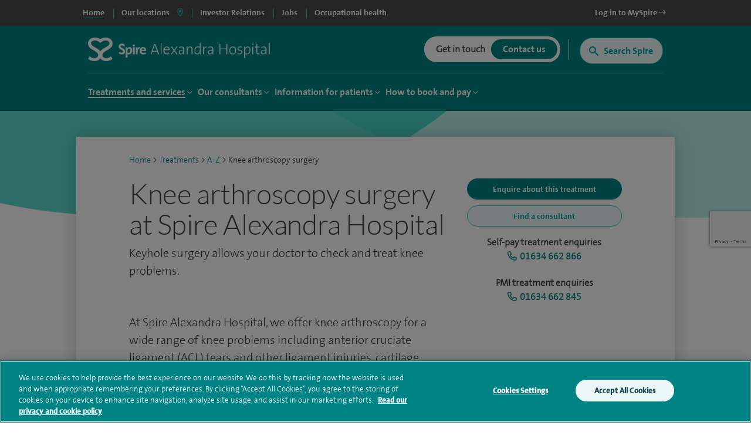

--- FILE ---
content_type: text/html; charset=utf-8
request_url: https://www.spirehealthcare.com/spire-alexandra-hospital/treatments/a-z/knee-arthroscopy-surgery/
body_size: 31583
content:


<!doctype html>
<html class="no-js" lang="en">

<head>

    <meta charset="utf-8">
    <meta http-equiv="X-UA-Compatible" content="IE=edge">
    <meta name="viewport" content="width=device-width, initial-scale=1">
    <meta name="facebook-domain-verification" content="fisorc49gm0s1yc6eolc6h3r2m975u" />
    <meta name="article:published_time" content="2024-04-11T12:07:48Z" />
    <meta name="Last-Modified" content="2024-04-11T12:07:48Z" />

        <!-- OneTrust Cookies Consent Notice start for www.spirehealthcare.com -->
        <script src=https://cdn-ukwest.onetrust.com/scripttemplates/otSDKStub.js type="text/javascript" charset="UTF-8" data-domain-script="3f83295e-2731-4371-bfd6-d8004e7d0dfe"></script>
        <script type="text/javascript" src="/dist/js/libs/oneTrust.js"></script>
        <!-- OneTrust Cookies Consent Notice end for www.spirehealthcare.com -->

        <!-- BEGIN LivePerson Monitor. -->
        <script type="text/javascript" src="/dist/js/libs/liveperson.js"></script>
        <!-- END LivePerson Monitor. -->

    <script>

    var dataLayer = [{
            'webId' : '',
            'enquiryType': '',
            'fundingType': '',
            'marketingOptIn': '',
            'hospital': ''
        }];

</script>


    <link rel="dns-prefetch" href="//www.googleoptimize.com">
    <link rel="dns-prefetch" href="//www.googletagmanager.com">
    <link rel="dns-prefetch" href="//www.google-analytics.com">
    <link rel="dns-prefetch" href="//www.google.com">
    <link rel="dns-prefetch" href="//maps.googleapis.com">
    <link href="//insights.hotjar.com">
    <link href="//script.hotjar.com">
    <link href="//connect.facebook.net">
    <link href="//ict.infinity-tracking.net">
    <link rel="dns-prefetch" href="//shcthfw01.gb.spire.ads">
    <link rel="dns-prefetch" href="//maps.gstatic.com">
    <link rel="dns-prefetch" href="//www.gstatic.com">
    <link rel="dns-prefetch" href="//fonts.gstatic.com">

    <link rel="preconnect" href="//www.spirehealthcare.com/dist/images/backgrounds/treatment.png/dist/images/backgrounds/generic.png" />
    <link rel="preconnect" href="https://fontawesome.com" />

    <script src="https://www.googleoptimize.com/optimize.js?id=GTM-565LFT"></script>
    
<style>
    .async-hide {
        opacity: 0 !important
    }
</style>
<script>
    (function (a, s, y, n, c, h, i, d, e) {
    s.className += ' ' + y; h.start = 1 * new Date;
        h.end = i = function () { s.className = s.className.replace(RegExp(' ?' + y), '') };
        (a[n] = a[n] || []).hide = h; setTimeout(function () { i(); h.end = null }, c); h.timeout = c;
    })(window, document.documentElement, 'async-hide', 'dataLayer', 4000,
        { 'GTM-565LFT': true });
</script>

<!-- Google Tag Manager LDM -->
<script>
    (function (w, d, s, l, i) {
        w[l] = w[l] || []; w[l].push({
            'gtm.start':
                new Date().getTime(), event: 'gtm.js'
        }); var f = d.getElementsByTagName(s)[0],
            j = d.createElement(s), dl = l != 'dataLayer' ? '&l=' + l : ''; j.async = true; j.src =
                '//www.googletagmanager.com/gtm.js?id=' + i + dl; f.parentNode.insertBefore(j, f);
    })(window, document, 'script', 'dataLayer', 'GTM-565LFT');
</script>
<!-- End Google Tag Manager -->
    



    



<title>Knee Arthroscopy | Chatham, Kent (Near Maidstone) | Spire Alexandra Hospital</title>
<meta name="pageTitle" content="Knee arthroscopy surgery at Spire Alexandra Hospital | Spire Healthcare">
<meta name="description" content="Fast access to knee arthroscopy to investigate and treat knee pain and injuries, including meniscus tear, ligament injuries, cartilage damage and osteoarthritis. Visit Spire Alexandra Hospital for a consultation with one of our orthopaedic consultants.">
<meta name="pageType" content="Treatment">
<meta name="hospitalId" content="18200">
<meta name="documentType" content="HospitalTreatment">




        <link href="https://www.spirehealthcare.com/spire-alexandra-hospital/treatments/a-z/knee-arthroscopy-surgery/" rel="canonical" />



    <script type='application/ld+json'>
        {
  "@context": "http://www.schema.org",
  "@type": "Hospital",
  "name": "Spire Alexandra Hospital",
  "url": "https://www.spirehealthcare.com/spire-alexandra-hospital/",
  "sameAs": [
    "https://www.facebook.com/SpireAlex/",
    "https://www.linkedin.com/company/spire-healthcare",
    "https://www.youtube.com/channel/UCr5W5w-x4lkSXEqsX2LQWeg",
    "https://twitter.com/spirehealthcare",
    "https://en.wikipedia.org/wiki/Spire_Healthcare"
  ],
  "logo": "https://www.spirehealthcare.com/media/14758/spire-healthcare-logo-square-jpeg.jpg",
  "image": "https://www.spirehealthcare.com/media/6510/spire_chatham_alexandra_exterior1.jpg",
  "description": "Our aim at Spire Alexandra is to bring together the best people who are dedicated to developing excellent clinical environments and delivering the highest quality patient care. We constantly invest in our people, facilities and equipment to ensure our patients receive a high standard of care.",
  "address": {
    "@type": "PostalAddress",
    "streetAddress": "Impton Lane",
    "addressLocality": "Chatham",
    "addressRegion": "Kent",
    "postalCode": "ME5 9PG",
    "addressCountry": "United Kingdom"
  },
  "geo": {
    "@type": "GeoCoordinates",
    "latitude": "51.328109",
    "longitude": "0.52685"
  },
  "hasMap": "https://www.google.co.uk/maps/place/Spire+Alexandra+Hospital/@51.327926,0.524329,17z/data=!3m1!4b1!4m5!3m4!1s0x47df32dc84740de9:0x278f78f15b3abc67!8m2!3d51.327926!4d0.5265177",
  "contactPoint": {
    "@type": "ContactPoint",
    "telephone": "+441634687166",
    "contactType": "customer service, technical support, billing support, bill payment, sales, reservations, emergency"
  }
};
    </script>








    

    


    

    <script type="text/javascript" src="/dist/js/libs/modernizr.min.js"></script>



    <script src="https://www.google.com/recaptcha/api.js?render=6Lfv8L4aAAAAADdoYWGtlR_QIqEIcWcfX67yepp0"></script>

    <link rel="icon" type="image/png" href="/dist/images/favicon/favicon-32x32.png" sizes="32x32">
    <link rel="icon" type="image/png" href="/dist/images/favicon/favicon-194x194.png" sizes="194x194">
    <link rel="icon" type="image/png" href="/dist/images/favicon/favicon-96x96.png" sizes="96x96">
    <link rel="icon" type="image/png" href="/dist/images/favicon/favicon-16x16.png" sizes="16x16">

    <link href="/bundles/styles/?v=-EhK97QhCHejVPl8JkUcC0S2dOHECOQxRbf4OOJn5D41" rel="stylesheet"/>


    <script>
      (function(i,n,f,t,y,x,z) {
        y=i._its=function(){return y.queue.push(arguments)};y.version='2.0';y.queue=[];z=n.createElement(f);z.async=!0;z.src=t;x=n.getElementsByTagName(f)[0];x.parentNode.insertBefore(z,x)})(window, document,'script','https://script.infinity-tracking.com/infinitytrack.js?i=2281');
      window.uniqueId||(window.uniqueId=([1e7]+1e3+4e3+8e3+1e11).replace(/[018]/g,function(e){return(e^crypto.getRandomValues(new Uint8Array(1))[0]&15>>e/4).toString(16)}));
      var fbqProxy,_fbq,uuid=window.uniqueId,fbqHandler={get:function(e,i){return Reflect.get.apply(Reflect,arguments)},apply:function(e,i,n){return'init'===n[0]&&(_its('setVariable','fb_pid',n[1]),_its('setVariable','fb_uuid',uuid),n[2]?n[2].external_id=uuid:n.push({external_id:uuid})),e.apply(i,n)}};window.fbq&&(_fbq=window.fbq),Object.defineProperty(window,'fbq',{get:function(){return fbqProxy},set:function(e){fbqProxy=new Proxy(e,fbqHandler)}}),_fbq&&(window.fbq=_fbq);
      window._its('init', '2281');
      window._its('track');
    </script>



    
    
    
    
    


    <!-- Start webtrends-optimize -->
<script type="text/javascript" src="//c.webtrends-optimize.com/acs/accounts/03718cc6-8c2e-4ce6-81ed-e73d2d19e3d3/js/wt.js"></script>
<!-- End webtrends-optimize -->

    <style>
        :focus-visible {
            outline: -webkit-focus-ring-color auto 1px;
        }
    </style>

    


    

    <style>
        .grecaptcha-badge {
            visibility: hidden;
        }
    </style>

</head>

<body class=" body--hospital body--p2" data-id="18200" data-hospital-id="18200" data-hospital-name="Spire Alexandra Hospital" data-treatment-id="3201" data-treatment-name="Knee arthroscopy surgery" data-content="36474" data-dtype="hospitaltreatment" data-design="P2Template">    

    
    <div class="disableSite"></div>

    
<!-- Google Tag Manager -->
<noscript>
    <iframe src="//www.googletagmanager.com/ns.html?id=GTM-565LFT" height="0" width="0" style="display:none;visibility:hidden"></iframe>
</noscript>

<!-- End Google Tag Manager -->
<!-- Double Click tagging - Creation date: 03/20/2018 -->



    <!--  site-container -->
    <div class="site-container">
        <input type="hidden" id="enableChat" value="True" />
        <input type="hidden" id="funnelbackDomain" value="https://spire-search.clients.uk.funnelback.com" />
        <input type="hidden" id="funnelbackCollection" value="spire~sp-main-search" />
        <input type="hidden" id="enablePmiCobps" value="true" />
        <input type="hidden" id="recaptchKey" value="6Lfv8L4aAAAAADdoYWGtlR_QIqEIcWcfX67yepp0" />

        
        




        

<div id="sitetitle"></div>

<header class="site-header js-site-header site-header--hospital " data-fix-header="False" data-herocolour="">





<section class="site-header__top-menu js-site-header__top-menu">
    <div class="inner-area remove-padding">
        <nav aria-label="primary">
            <ul class="site-header__top-menu__list">
                <li class="site-header__top-menu__item--selected site-header__top-menu__item no-left-border"><a href="//www.spirehealthcare.com/" class="top-navigation"><span>Home</span></a></li>
                <li class="site-header__top-menu__item site-header__top-menu__item--toggle js-toggle-site-header__locations site-header__top-menu__item--border js-site-header__top-menu__item--select-hospital">
                    <a href="#" id="locations-button" class="locations-button top-navigation" aria-label="spire hospitals locations">
                        <span>Our locations</span> <i class="fas fa-map-marker-alt" aria-hidden="true"></i>
                    </a>
               </li>
                                <li class=" site-header__top-menu__item js-site-header__top-menu__item site-header__top-menu__item--border">
                                    <a target="_blank" href="https://investors.spirehealthcare.com/home/" class="top-navigation">
                                        <span>Investor Relations </span>
                                    </a>
                                </li>
                                <li class=" site-header__top-menu__item js-site-header__top-menu__item site-header__top-menu__item--border">
                                    <a target="" href="https://elij.fa.em2.oraclecloud.com/hcmUI/CandidateExperience/en/sites/CX" class="top-navigation">
                                        <span>Jobs </span>
                                    </a>
                                </li>
                                <li class=" site-header__top-menu__item js-site-header__top-menu__item site-header__top-menu__item--border">
                                    <a target="_blank" href="https://spireoccupationalhealth.com/" class="top-navigation">
                                        <span>Occupational health </span>
                                    </a>
                                </li>
                        <li class="site-header__top-menu__item site-header__top-menu__item--right js-site-header__top-menu__item">
                            <a target="_blank" href="https://myspire.spirehealthcare.com/" class="top-navigation">
                                <span>Log in to MySpire <i class="fa fa-long-arrow-right" aria-hidden="true"></i></span>
                            </a>
                        </li>

            </ul>
        </nav>
    </div>
</section>
    


<div class="inner-area site-header__locations--wrapper">
    <section class="site-header__locations js-site-header__locations" style="background-color: transparent !important">
        <div class="top-navigation js-top-nav">

            <div class="navigation u-shadow" style="float: left">
                <ul>
<li><a href="#" rel="#tab0" class="top-navigation-region" aria-controls="#tab0" aria-label="Hospitals and clinics in East Of England">East Of England </a></li>
<li><a href="#" rel="#tab1" class="top-navigation-region" aria-controls="#tab1" aria-label="Hospitals and clinics in London">London </a></li>
<li><a href="#" rel="#tab2" class="top-navigation-region" aria-controls="#tab2" aria-label="Hospitals and clinics in Midlands">Midlands </a></li>
<li><a href="#" rel="#tab3" class="top-navigation-region" aria-controls="#tab3" aria-label="Hospitals and clinics in North East &amp; Yorkshire">North East &amp; Yorkshire </a></li>
<li><a href="#" rel="#tab4" class="top-navigation-region" aria-controls="#tab4" aria-label="Hospitals and clinics in North West">North West </a></li>
<li><a href="#" rel="#tab5" class="top-navigation-region" aria-controls="#tab5" aria-label="Hospitals and clinics in Scotland">Scotland </a></li>
<li><a href="#" rel="#tab6" class="top-navigation-region" aria-controls="#tab6" aria-label="Hospitals and clinics in South East">South East </a></li>
<li><a href="#" rel="#tab7" class="top-navigation-region" aria-controls="#tab7" aria-label="Hospitals and clinics in South West">South West </a></li>
<li><a href="#" rel="#tab8" class="top-navigation-region" aria-controls="#tab8" aria-label="Hospitals and clinics in Wales">Wales </a></li>
                </ul>
            </div>

                    <div class="content u-shadow" id="tab0" style="float: left; max-width: 1024px">
                        
                        <div class="body">

                            <ul class="hospitals">
                                <li class="header">
                                    Hospitals
                                </li>
                                    <li>
                                        <span class="hidden InfinityNumber">01223 266900</span>
                                        <span class="hidden data" data-hospital="Cambridge Lea Hospital" data-telephone="01223 266900" data-address="30 New Road,Impington,Cambridge,CB24 9EL"></span>
                                        <a href="/spire-cambridge-lea-hospital/" class="top-navigation-hospital">Cambridge Lea Hospital</a>
                                    </li>
                                    <li>
                                        <span class="hidden InfinityNumber">01277 232525</span>
                                        <span class="hidden data" data-hospital="Hartswood Hospital" data-telephone="01277 232525" data-address="Eagle Way,Brentwood,Essex,CM13 3LE"></span>
                                        <a href="/spire-hartswood-hospital/" class="top-navigation-hospital">Hartswood Hospital</a>
                                    </li>
                                    <li>
                                        <span class="hidden InfinityNumber">01603 456181</span>
                                        <span class="hidden data" data-hospital="Norwich Hospital" data-telephone="01603 456181" data-address="Old Watton Road,Colney,Norwich,NR4 7TD"></span>
                                        <a href="/spire-norwich-hospital/" class="top-navigation-hospital">Norwich Hospital</a>
                                    </li>
                                    <li>
                                        <span class="hidden InfinityNumber">01702 462944</span>
                                        <span class="hidden data" data-hospital="Wellesley Hospital" data-telephone="01702 462944" data-address="Eastern Avenue,Southend-on-Sea,Essex,SS2 4XH"></span>
                                        <a href="/spire-wellesley-hospital/" class="top-navigation-hospital">Wellesley Hospital</a>
                                    </li>

                            </ul>

                            <ul class="clinics" style="display: block">
                                <li class="header">
                                    Clinics and Centres
                                </li>
                                    <li>
                                        <span class="hidden InfinityNumber">01603 456 181</span>
                                        <span class="hidden data" data-hospital="Spire Ella May Barnes Clinic" data-telephone="01603 456 181" data-address="Ella May Barnes Building,Rosalind Franklin Road,Norwich,NR4 7UQ
what3words,///kind.visit.voted"></span>
                                        <a href="/spire-ella-may-barnes-clinic/" class="top-navigation-clinic">Spire Ella May Barnes Clinic</a>
                                    </li>
                                    <li>
                                        <span class="hidden InfinityNumber">01553 605 205</span>
                                        <span class="hidden data" data-hospital="Spire King&#39;s Lynn Clinic " data-telephone="01553 605 205" data-address="Edward Benefer Way,South Wootton,King&#39;s Lynn,PE30 2FQ"></span>
                                        <a href="/spire-kings-lynn-clinic/" class="top-navigation-clinic">Spire King&#39;s Lynn Clinic </a>
                                    </li>
                            </ul>

                            <div class="footer" style="clear:both">
                                <div>
                                    <div class="hospital"></div>
                                    <div class="address"></div>
                                    <div class="telephone">
                                        <a href="" class="contact-group__phone"><i class="fa fa-phone fa-flip-horizontal" aria-hidden="true"></i><span class="InfinityNumber"></span></a>
                                    </div>
                                </div>
                            </div>


                        </div>
                    </div>
                    <div class="content u-shadow" id="tab1" style="float: left; max-width: 1024px">
                        
                        <div class="body">

                            <ul class="hospitals">
                                <li class="header">
                                    Hospitals
                                </li>
                                    <li>
                                        <span class="hidden InfinityNumber">020 8950 9090</span>
                                        <span class="hidden data" data-hospital="Bushey Hospital" data-telephone="020 8950 9090" data-address="Heathbourne Road,Bushey,Hertfordshire,WD23 1RD"></span>
                                        <a href="/spire-bushey-hospital/" class="top-navigation-hospital">Bushey Hospital</a>
                                    </li>
                                    <li>
                                        <span class="hidden InfinityNumber">01582 763 191</span>
                                        <span class="hidden data" data-hospital="Harpenden Hospital" data-telephone="01582 763 191" data-address="Ambrose Lane ,Harpenden ,Hertfordshire ,AL5 4BP"></span>
                                        <a href="/spire-harpenden-hospital/" class="top-navigation-hospital">Harpenden Hospital</a>
                                    </li>
                                    <li>
                                        <span class="hidden InfinityNumber">020 8551 1100</span>
                                        <span class="hidden data" data-hospital="London East Hospital" data-telephone="020 8551 1100" data-address="Roding Lane South,Redbridge,Essex,IG4 5PZ"></span>
                                        <a href="/spire-london-east-hospital/" class="top-navigation-hospital">London East Hospital</a>
                                    </li>
                                    <li>
                                        <span class="hidden InfinityNumber">020 8337 6691</span>
                                        <span class="hidden data" data-hospital="St Anthony&#39;s Hospital" data-telephone="020 8337 6691" data-address="801 London Road,Cheam,Sutton,SM3 9DW"></span>
                                        <a href="/spire-st-anthonys-hospital/" class="top-navigation-hospital">St Anthony&#39;s Hospital</a>
                                    </li>
                                    <li>
                                        <span class="hidden InfinityNumber">01753 662241</span>
                                        <span class="hidden data" data-hospital="Thames Valley Hospital" data-telephone="01753 662241" data-address="Wexham Street,Wexham,Bucks,SL3 6NH"></span>
                                        <a href="/spire-thames-valley-hospital/" class="top-navigation-hospital">Thames Valley Hospital</a>
                                    </li>

                            </ul>

                            <ul class="clinics" style="display: block">
                                <li class="header">
                                    Clinics and Centres
                                </li>
                                    <li>
                                        <span class="hidden InfinityNumber">020 8901 0330</span>
                                        <span class="hidden data" data-hospital="Elstree Cancer Centre" data-telephone="020 8901 0330" data-address="Centennial Park,Unit 710,&#160;Elstree,Borehamwood ,WD6 3SY"></span>
                                        <a href="/elstree-cancer-centre/" class="top-navigation-clinic">Elstree Cancer Centre</a>
                                    </li>
                                    <li>
                                        <span class="hidden InfinityNumber">020 8736 4608</span>
                                        <span class="hidden data" data-hospital="Spire Bushey Diagnostic Centre" data-telephone="020 8736 4608" data-address="290 Centennial Park,Centennial Avenue,Elstree,WD6 3SU"></span>
                                        <a href="/spire-bushey-diagnostic-centre/" class="top-navigation-clinic">Spire Bushey Diagnostic Centre</a>
                                    </li>
                            </ul>

                            <div class="footer" style="clear:both">
                                <div>
                                    <div class="hospital"></div>
                                    <div class="address"></div>
                                    <div class="telephone">
                                        <a href="" class="contact-group__phone"><i class="fa fa-phone fa-flip-horizontal" aria-hidden="true"></i><span class="InfinityNumber"></span></a>
                                    </div>
                                </div>
                            </div>


                        </div>
                    </div>
                    <div class="content u-shadow" id="tab2" style="float: left; max-width: 1024px">
                        
                        <div class="body">

                            <ul class="hospitals">
                                <li class="header">
                                    Hospitals
                                </li>
                                    <li>
                                        <span class="hidden InfinityNumber">0116 2720888</span>
                                        <span class="hidden data" data-hospital="Leicester Hospital" data-telephone="0116 2720888" data-address="Gartree Road,Oadby,Leicester,LE2 2FF"></span>
                                        <a href="/spire-leicester-hospital/" class="top-navigation-hospital">Leicester Hospital</a>
                                    </li>
                                    <li>
                                        <span class="hidden InfinityNumber">0121 353 2444</span>
                                        <span class="hidden data" data-hospital="Little Aston Hospital" data-telephone="0121 353 2444" data-address="Little Aston Hall Drive,Sutton Coldfield,B74 3UP"></span>
                                        <a href="/spire-little-aston-hospital/" class="top-navigation-hospital">Little Aston Hospital</a>
                                    </li>
                                    <li>
                                        <span class="hidden InfinityNumber">0115 937 7800</span>
                                        <span class="hidden data" data-hospital="Nottingham Hospital" data-telephone="0115 937 7800" data-address="Tollerton Lane,Tollerton,Nottingham,NG12 4GA"></span>
                                        <a href="/spire-nottingham-hospital/" class="top-navigation-hospital">Nottingham Hospital</a>
                                    </li>
                                    <li>
                                        <span class="hidden InfinityNumber">0121 704 1451</span>
                                        <span class="hidden data" data-hospital="Parkway Hospital" data-telephone="0121 704 1451" data-address="1 Damson Parkway,Solihull,Birmingham,West Midlands,B91 2PP"></span>
                                        <a href="/spire-parkway-hospital/" class="top-navigation-hospital">Parkway Hospital</a>
                                    </li>
                                    <li>
                                        <span class="hidden InfinityNumber">01905 350003</span>
                                        <span class="hidden data" data-hospital="South Bank Hospital" data-telephone="01905 350003" data-address="139 Bath Road,Worcester,WR5 3YB"></span>
                                        <a href="/spire-south-bank-hospital/" class="top-navigation-hospital">South Bank Hospital</a>
                                    </li>

                            </ul>

                            <ul class="clinics" style="display: block">
                                <li class="header">
                                    Clinics and Centres
                                </li>
                                    <li>
                                        <span class="hidden InfinityNumber">01905 402 547</span>
                                        <span class="hidden data" data-hospital="The Spire Clinic, Droitwich Spa" data-telephone="01905 402 547" data-address="29 Worcester Road,Droitwich Spa,Worcestershire,WR9 8AA"></span>
                                        <a href="/the-spire-clinic-droitwich-spa/" class="top-navigation-clinic">The Spire Clinic, Droitwich Spa</a>
                                    </li>
                            </ul>

                            <div class="footer" style="clear:both">
                                <div>
                                    <div class="hospital"></div>
                                    <div class="address"></div>
                                    <div class="telephone">
                                        <a href="" class="contact-group__phone"><i class="fa fa-phone fa-flip-horizontal" aria-hidden="true"></i><span class="InfinityNumber"></span></a>
                                    </div>
                                </div>
                            </div>


                        </div>
                    </div>
                    <div class="content u-shadow" id="tab3" style="float: left; max-width: 1024px">
                        
                        <div class="body">

                            <ul class="hospitals">
                                <li class="header">
                                    Hospitals
                                </li>
                                    <li>
                                        <span class="hidden InfinityNumber">0114 263 0330</span>
                                        <span class="hidden data" data-hospital="Claremont Hospital" data-telephone="0114 263 0330" data-address="401 Sandygate Road,Sheffield,S10 5UB"></span>
                                        <a href="/spire-claremont-hospital/" class="top-navigation-hospital">Claremont Hospital</a>
                                    </li>
                                    <li>
                                        <span class="hidden InfinityNumber">01422 324000</span>
                                        <span class="hidden data" data-hospital="Elland Hospital" data-telephone="01422 324000" data-address="Elland Lane,Elland,West Yorkshire,HX5 9EB"></span>
                                        <a href="/spire-elland-hospital/" class="top-navigation-hospital">Elland Hospital</a>
                                    </li>
                                    <li>
                                        <span class="hidden InfinityNumber">01482 659471</span>
                                        <span class="hidden data" data-hospital="Hull and East Riding Hospital" data-telephone="01482 659471" data-address="Lowfield Road,Anlaby,East Yorkshire,HU10 7AZ"></span>
                                        <a href="/spire-hull-and-east-riding-hospital/" class="top-navigation-hospital">Hull and East Riding Hospital</a>
                                    </li>
                                    <li>
                                        <span class="hidden InfinityNumber">0113 269 3939</span>
                                        <span class="hidden data" data-hospital="Leeds Hospital" data-telephone="0113 269 3939" data-address="Jackson Ave,Roundhay,Leeds,LS8 1NT"></span>
                                        <a href="/spire-leeds-hospital/" class="top-navigation-hospital">Leeds Hospital</a>
                                    </li>
                                    <li>
                                        <span class="hidden InfinityNumber">01977 518518</span>
                                        <span class="hidden data" data-hospital="Methley Park Hospital" data-telephone="01977 518518" data-address="Methley Lane,Methley,Leeds,LS26 9HG"></span>
                                        <a href="/spire-methley-park-hospital/" class="top-navigation-hospital">Methley Park Hospital</a>
                                    </li>
                                    <li>
                                        <span class="hidden InfinityNumber">0191 415 1272</span>
                                        <span class="hidden data" data-hospital="Washington Hospital" data-telephone="0191 415 1272" data-address="Picktree Lane,Rickleton&#160;,Washington,NE38 9JZ"></span>
                                        <a href="/spire-washington-hospital/" class="top-navigation-hospital">Washington Hospital</a>
                                    </li>

                            </ul>

                            <ul class="clinics" style="display: block">
                                <li class="header">
                                    Clinics and Centres
                                </li>
                                    <li>
                                        <span class="hidden InfinityNumber">01924 410 610 </span>
                                        <span class="hidden data" data-hospital="Spire Dewsbury Clinic" data-telephone="01924 410 610 " data-address="Longlands Consulting Rooms,Cullingworth Street,Dewsbury,West Yorkshire,WF13 4AN"></span>
                                        <a href="/spire-dewsbury-clinic/" class="top-navigation-clinic">Spire Dewsbury Clinic</a>
                                    </li>
                                    <li>
                                        <span class="hidden InfinityNumber">01423 225 560  </span>
                                        <span class="hidden data" data-hospital="Spire Harrogate Clinic" data-telephone="01423 225 560  " data-address="Gardner House,Hornbeam Park,Harrogate,HG2 8NA"></span>
                                        <a href="/spire-harrogate-clinic/" class="top-navigation-clinic">Spire Harrogate Clinic</a>
                                    </li>
                                    <li>
                                        <span class="hidden InfinityNumber">01482 659 471</span>
                                        <span class="hidden data" data-hospital="Spire Hesslewood Clinic" data-telephone="01482 659 471" data-address="Nightingale House,Hesslewood Country Office Park,Ferriby Road, Hessle,HU13 0QF"></span>
                                        <a href="/spire-hesslewood-clinic/" class="top-navigation-clinic">Spire Hesslewood Clinic</a>
                                    </li>
                                    <li>
                                        <span class="hidden InfinityNumber">01482 659 471</span>
                                        <span class="hidden data" data-hospital="Spire Lowfield Clinic" data-telephone="01482 659 471" data-address=""></span>
                                        <a href="/spire-lowfield-clinic/" class="top-navigation-clinic">Spire Lowfield Clinic</a>
                                    </li>
                            </ul>

                            <div class="footer" style="clear:both">
                                <div>
                                    <div class="hospital"></div>
                                    <div class="address"></div>
                                    <div class="telephone">
                                        <a href="" class="contact-group__phone"><i class="fa fa-phone fa-flip-horizontal" aria-hidden="true"></i><span class="InfinityNumber"></span></a>
                                    </div>
                                </div>
                            </div>


                        </div>
                    </div>
                    <div class="content u-shadow" id="tab4" style="float: left; max-width: 1024px">
                        
                        <div class="body">

                            <ul class="hospitals">
                                <li class="header">
                                    Hospitals
                                </li>
                                    <li>
                                        <span class="hidden InfinityNumber">01925 265 000</span>
                                        <span class="hidden data" data-hospital="Cheshire Hospital" data-telephone="01925 265 000" data-address="Fir Tree Close,Stretton,Warrington,Cheshire,WA4 4LU"></span>
                                        <a href="/spire-cheshire-hospital/" class="top-navigation-hospital">Cheshire Hospital</a>
                                    </li>
                                    <li>
                                        <span class="hidden InfinityNumber">01253 394 188</span>
                                        <span class="hidden data" data-hospital="Fylde Coast Hospital" data-telephone="01253 394 188" data-address="St Walburgas Road,Blackpool,Lancashire,FY3 8BP"></span>
                                        <a href="/spire-fylde-coast-hospital/" class="top-navigation-hospital">Fylde Coast Hospital</a>
                                    </li>
                                    <li>
                                        <span class="hidden InfinityNumber">0151 733 7123</span>
                                        <span class="hidden data" data-hospital="Liverpool Hospital" data-telephone="0151 733 7123" data-address="57 Greenbank Road,Liverpool,L18 1HQ"></span>
                                        <a href="/spire-liverpool-hospital/" class="top-navigation-hospital">Liverpool Hospital</a>
                                    </li>
                                    <li>
                                        <span class="hidden InfinityNumber">0161 447 6677</span>
                                        <span class="hidden data" data-hospital="Manchester Hospital" data-telephone="0161 447 6677" data-address="170 Barlow Moor Road,Didsbury,Manchester,M20 2AF
For sat nav please use postcode M20 2ZA"></span>
                                        <a href="/spire-manchester-hospital/" class="top-navigation-hospital">Manchester Hospital</a>
                                    </li>
                                    <li>
                                        <span class="hidden InfinityNumber">0151 648 7000</span>
                                        <span class="hidden data" data-hospital="Murrayfield Hospital Wirral" data-telephone="0151 648 7000" data-address="Holmwood Drive,Thingwall,Wirral,Merseyside,CH61 1AU"></span>
                                        <a href="/spire-murrayfield-hospital-wirral/" class="top-navigation-hospital">Murrayfield Hospital Wirral</a>
                                    </li>
                                    <li>
                                        <span class="hidden InfinityNumber">01625 501 150</span>
                                        <span class="hidden data" data-hospital="Regency Hospital Macclesfield" data-telephone="01625 501 150" data-address="West Street,Macclesfield,Cheshire,SK11 8DW"></span>
                                        <a href="/spire-regency-hospital-macclesfield/" class="top-navigation-hospital">Regency Hospital Macclesfield</a>
                                    </li>

                            </ul>

                            <ul class="clinics" style="display: block">
                                <li class="header">
                                    Clinics and Centres
                                </li>
                                    <li>
                                        <span class="hidden InfinityNumber">0161 447 6700</span>
                                        <span class="hidden data" data-hospital="Spire Kenmore Clinic" data-telephone="0161 447 6700" data-address="Kenmore Medical Centre,60-62 Alderley Road,Wilmslow,SK9 1PA"></span>
                                        <a href="/spire-kenmore-clinic/" class="top-navigation-clinic">Spire Kenmore Clinic</a>
                                    </li>
                                    <li>
                                        <span class="hidden InfinityNumber">0161 927 3878</span>
                                        <span class="hidden data" data-hospital="Spire Manchester Clinic Hale" data-telephone="0161 927 3878" data-address="159 Ashley Road,Hale,Cheshire ,WA15 9SF"></span>
                                        <a href="/spire-manchester-clinic-hale/" class="top-navigation-clinic">Spire Manchester Clinic Hale</a>
                                    </li>
                                    <li>
                                        <span class="hidden InfinityNumber">01925 215 029</span>
                                        <span class="hidden data" data-hospital="Spire Nantwich Clinic" data-telephone="01925 215 029" data-address="Nantwich Health Centre ,Church View Primary Care Centre ,Beam street ,Nantwich ,Cheshire ,CW5 5NX"></span>
                                        <a href="/spire-nantwich-clinic/" class="top-navigation-clinic">Spire Nantwich Clinic</a>
                                    </li>
                                    <li>
                                        <span class="hidden InfinityNumber">0161 447 6888</span>
                                        <span class="hidden data" data-hospital="The OrthTeam Centre" data-telephone="0161 447 6888" data-address="Ohm Building (Unit 1),Didsbury Technology Park,168 Barlow Moor Road,Manchester,M20 2AF"></span>
                                        <a href="/the-orthteam-centre/" class="top-navigation-clinic">The OrthTeam Centre</a>
                                    </li>
                                    <li>
                                        <span class="hidden InfinityNumber">01829 289 057</span>
                                        <span class="hidden data" data-hospital="Spire Tarporley Clinic" data-telephone="01829 289 057" data-address="Within Instinct Gym and Wellbeing Centre,78 High Street,Tarporley, Cheshire,CW6 0AT"></span>
                                        <a href="/spire-tarporley-clinic/" class="top-navigation-clinic">Spire Tarporley Clinic</a>
                                    </li>
                            </ul>

                            <div class="footer" style="clear:both">
                                <div>
                                    <div class="hospital"></div>
                                    <div class="address"></div>
                                    <div class="telephone">
                                        <a href="" class="contact-group__phone"><i class="fa fa-phone fa-flip-horizontal" aria-hidden="true"></i><span class="InfinityNumber"></span></a>
                                    </div>
                                </div>
                            </div>


                        </div>
                    </div>
                    <div class="content u-shadow" id="tab5" style="float: left; max-width: 1024px">
                        
                        <div class="body">

                            <ul class="hospitals">
                                <li class="header">
                                    Hospitals
                                </li>
                                    <li>
                                        <span class="hidden InfinityNumber">0131 334 0363</span>
                                        <span class="hidden data" data-hospital="Edinburgh Hospitals, Murrayfield and Shawfair Park" data-telephone="0131 334 0363" data-address="Spire Murrayfield Hospital,122 Corstorphine Road,Edinburgh,EH12 6UD"></span>
                                        <a href="/spire-edinburgh-hospitals-murrayfield-and-shawfair-park/" class="top-navigation-hospital">Edinburgh Hospitals, Murrayfield and Shawfair Park</a>
                                    </li>

                            </ul>

                            <ul class="clinics" style="display: none">
                                <li class="header">
                                    Clinics and Centres
                                </li>
                            </ul>

                            <div class="footer" style="clear:both">
                                <div>
                                    <div class="hospital"></div>
                                    <div class="address"></div>
                                    <div class="telephone">
                                        <a href="" class="contact-group__phone"><i class="fa fa-phone fa-flip-horizontal" aria-hidden="true"></i><span class="InfinityNumber"></span></a>
                                    </div>
                                </div>
                            </div>


                        </div>
                    </div>
                    <div class="content u-shadow" id="tab6" style="float: left; max-width: 1024px">
                        
                        <div class="body">

                            <ul class="hospitals">
                                <li class="header">
                                    Hospitals
                                </li>
                                    <li>
                                        <span class="hidden InfinityNumber">01634 687 166</span>
                                        <span class="hidden data" data-hospital="Alexandra Hospital" data-telephone="01634 687 166" data-address="Impton Lane,Walderslade,Chatham,ME5 9PG"></span>
                                        <a href="/spire-alexandra-hospital/" class="top-navigation-hospital">Alexandra Hospital</a>
                                    </li>
                                    <li>
                                        <span class="hidden InfinityNumber">01252 850 216</span>
                                        <span class="hidden data" data-hospital="Clare Park Hospital" data-telephone="01252 850 216" data-address="Crondall Lane,Farnham,Surrey,GU10 5XX"></span>
                                        <a href="/spire-clare-park-hospital/" class="top-navigation-hospital">Clare Park Hospital</a>
                                    </li>
                                    <li>
                                        <span class="hidden InfinityNumber">0118 958 7676</span>
                                        <span class="hidden data" data-hospital="Dunedin Hospital" data-telephone="0118 958 7676" data-address="Bath Road,Reading,RG1 6NS"></span>
                                        <a href="/spire-dunedin-hospital/" class="top-navigation-hospital">Dunedin Hospital</a>
                                    </li>
                                    <li>
                                        <span class="hidden InfinityNumber">01293 785 511</span>
                                        <span class="hidden data" data-hospital="Gatwick Park Hospital" data-telephone="01293 785 511" data-address="Povey Cross Road,Horley,Surrey,RH6 0BB"></span>
                                        <a href="/spire-gatwick-park-hospital/" class="top-navigation-hospital">Gatwick Park Hospital</a>
                                    </li>
                                    <li>
                                        <span class="hidden InfinityNumber">02392 456 000</span>
                                        <span class="hidden data" data-hospital="Portsmouth Hospital" data-telephone="02392 456 000" data-address="Bartons Road,Havant,PO9 5NP"></span>
                                        <a href="/spire-portsmouth-hospital/" class="top-navigation-hospital">Portsmouth Hospital</a>
                                    </li>
                                    <li>
                                        <span class="hidden InfinityNumber">023 8077 5544</span>
                                        <span class="hidden data" data-hospital="Southampton Hospital" data-telephone="023 8077 5544" data-address="Chalybeate Close,Southampton,SO16 6UY"></span>
                                        <a href="/spire-southampton-hospital/" class="top-navigation-hospital">Southampton Hospital</a>
                                    </li>
                                    <li>
                                        <span class="hidden InfinityNumber">01273 828120</span>
                                        <span class="hidden data" data-hospital="Montefiore Hospital" data-telephone="01273 828120" data-address="2 Montefiore Road,Hove,East Sussex,BN3 1RD"></span>
                                        <a href="/the-montefiore-hospital/" class="top-navigation-hospital">Montefiore Hospital</a>
                                    </li>

                            </ul>

                            <ul class="clinics" style="display: block">
                                <li class="header">
                                    Clinics and Centres
                                </li>
                                    <li>
                                        <span class="hidden InfinityNumber"> 023 807 64348 </span>
                                        <span class="hidden data" data-hospital="Spire Western Docks Clinic" data-telephone=" 023 807 64348 " data-address="Spire Western Docks Clinic,Auckland Road,Millbrook,Southampton ,SO15 0SD"></span>
                                        <a href="/spire-western-docks-clinic/" class="top-navigation-clinic">Spire Western Docks Clinic</a>
                                    </li>
                            </ul>

                            <div class="footer" style="clear:both">
                                <div>
                                    <div class="hospital"></div>
                                    <div class="address"></div>
                                    <div class="telephone">
                                        <a href="" class="contact-group__phone"><i class="fa fa-phone fa-flip-horizontal" aria-hidden="true"></i><span class="InfinityNumber"></span></a>
                                    </div>
                                </div>
                            </div>


                        </div>
                    </div>
                    <div class="content u-shadow" id="tab7" style="float: left; max-width: 1024px">
                        
                        <div class="body">

                            <ul class="hospitals">
                                <li class="header">
                                    Hospitals
                                </li>
                                    <li>
                                        <span class="hidden InfinityNumber">0117 980 4000</span>
                                        <span class="hidden data" data-hospital="Bristol Hospital" data-telephone="0117 980 4000" data-address="Redland Hill,Durdham Down,Bristol,BS6 6UT"></span>
                                        <a href="/spire-bristol-hospital/" class="top-navigation-hospital">Bristol Hospital</a>
                                    </li>

                            </ul>

                            <ul class="clinics" style="display: block">
                                <li class="header">
                                    Clinics and Centres
                                </li>
                                    <li>
                                        <span class="hidden InfinityNumber">01454 456500</span>
                                        <span class="hidden data" data-hospital="GenesisCare Bristol" data-telephone="01454 456500" data-address="300 Park Avenue,Aztec West,Almondsbury,Bristol,BS32 4SY"></span>
                                        <a href="/genesiscare-bristol/" class="top-navigation-clinic">GenesisCare Bristol</a>
                                    </li>
                            </ul>

                            <div class="footer" style="clear:both">
                                <div>
                                    <div class="hospital"></div>
                                    <div class="address"></div>
                                    <div class="telephone">
                                        <a href="" class="contact-group__phone"><i class="fa fa-phone fa-flip-horizontal" aria-hidden="true"></i><span class="InfinityNumber"></span></a>
                                    </div>
                                </div>
                            </div>


                        </div>
                    </div>
                    <div class="content u-shadow" id="tab8" style="float: left; max-width: 1024px">
                        
                        <div class="body">

                            <ul class="hospitals">
                                <li class="header">
                                    Hospitals
                                </li>
                                    <li>
                                        <span class="hidden InfinityNumber">029 2073 5515</span>
                                        <span class="hidden data" data-hospital="Cardiff Hospital" data-telephone="029 2073 5515" data-address="Croescadarn Road,Pontprennau,Cardiff,CF23 8XL"></span>
                                        <a href="/spire-cardiff-hospital/" class="top-navigation-hospital">Cardiff Hospital</a>
                                    </li>
                                    <li>
                                        <span class="hidden InfinityNumber">01978 438 478</span>
                                        <span class="hidden data" data-hospital="Yale Hospital" data-telephone="01978 438 478" data-address="Wrexham Technology Park,Croesnewydd Road,Wrexham ,LL13 7YP"></span>
                                        <a href="/spire-yale-hospital/" class="top-navigation-hospital">Yale Hospital</a>
                                    </li>

                            </ul>

                            <ul class="clinics" style="display: block">
                                <li class="header">
                                    Clinics and Centres
                                </li>
                                    <li>
                                        <span class="hidden InfinityNumber">01978 291 306</span>
                                        <span class="hidden data" data-hospital="Spire Yale - Chesney Court Outpatient and Diagnostic Centre" data-telephone="01978 291 306" data-address="Chesney Court,Rhyd Broughton Lane,Wrexham Technology Park,Wrexham LL13 7YP
For sat nav, please use LL13 7YH"></span>
                                        <a href="/spire-yale-chesney-court-outpatient-and-diagnostic-centre/" class="top-navigation-clinic">Spire Yale - Chesney Court Outpatient and Diagnostic Centre</a>
                                    </li>
                                    <li>
                                        <span class="hidden InfinityNumber">01745 828 907</span>
                                        <span class="hidden data" data-hospital="Spire Abergele Clinic" data-telephone="01745 828 907" data-address="Priory House,North Wales Business Park,Abergele,Conwy,LL22 8LJ
what3words.com/jubilant.inert.shrimps"></span>
                                        <a href="/spire-abergele-clinic/" class="top-navigation-clinic">Spire Abergele Clinic</a>
                                    </li>
                            </ul>

                            <div class="footer" style="clear:both">
                                <div>
                                    <div class="hospital"></div>
                                    <div class="address"></div>
                                    <div class="telephone">
                                        <a href="" class="contact-group__phone"><i class="fa fa-phone fa-flip-horizontal" aria-hidden="true"></i><span class="InfinityNumber"></span></a>
                                    </div>
                                </div>
                            </div>


                        </div>
                    </div>


            <div style="clear: both"></div>

        </div>
    </section>
</div>



    <div class="site-header__fixed">
        <section class="site-header__main js-finder " data-type="siteSearch">
                <input type="hidden" name="actionUrl" value="/spire-alexandra-hospital/search/"/>

            <div class="inner-area site-header__main__inner">
                <div class="site-header__main__logo">
                    <a href="//www.spirehealthcare.com/spire-alexandra-hospital/">
                        <img rel="preconnect" src="/media/5819/spire-alexandra-hospital.png" alt="Spire Alexandra Hospital">
                    </a>
                </div>

                            <div class="site-header__contact-group site-header__contact-group--pull-right  ">
                                <div class="contact-group ">
                                        <span class="contact-group__chat">Get in touch</span>
                                    <a target="_blank" style="" href="/contacting-spire/" class="contact-group__button ">Contact us</a>
                                </div>
                            </div>

                        <div class="site-header__main__search-button">
                            <div class="button button--mint-rounded open-overlay-search-button">
                                Search Spire
                            </div>
                        </div>
            </div>
        </section>



<section class="site-header__nav megamenunav  ">
    <div class="site-nav">
        <div class="inner-area inner-area-no-right-padding">
            <div class="site-nav__l1__seperator"></div>
            <nav class="site-nav__l1 js-site-nav" aria-label="primary navigation">
                <ul class="site-nav__list navbar-nav">

                        <li class="site-nav__list__item nav-item">
                                    <a id="navlink-32787" href="#navitem-32787" aria-expanded="true" aria-haspopup="true" aria-controls="navitem-32787" class="is-selected  nav-link primary-navigation hasSubNav" aria-label="Treatments and services sub navigation" alt="Treatments and services">Treatments and services</a>

                                    <section class="site-nav__l2 mega-menu" aria-hidden="true" id="navitem-32787" aria-labelledby="navlink-32787">
            <div class="container">
                <div class="mega-menu__container">

                    <div class="mega-menu__inner">
                            <div class="row">
        <div class="col-sm-12">
            <h2 class="mega-menu__title">
                At Spire Alexandra Hospital we offer a full range of treatments, tests and scans
            </h2>
        </div>
    </div>




                        <div class="row">
                                    <div class="col-sm-3 mega-menu__column ">
                                        <div class="mega-menu__column-inner ">
        <h3 class="mega-menu__column__title">Specialties</h3>
        <ul class="mega-menu__items">
                <li class="mega-menu__column__item"><a id="navitem-48465" href="/spire-alexandra-hospital/treatments/bones-and-joints/" class="secondary-navigation">Bones and joints</a></li>
                <li class="mega-menu__column__item"><a id="navitem-48423" href="/spire-alexandra-hospital/treatments/breast-screening-and-surgery/" class="secondary-navigation">Breast screening and surgery</a></li>
                <li class="mega-menu__column__item"><a id="navitem-48461" href="/spire-alexandra-hospital/treatments/ear-nose-and-throat-treatments/" class="secondary-navigation">Ear, nose and throat treatments</a></li>
                <li class="mega-menu__column__item"><a id="navitem-48445" href="/spire-alexandra-hospital/treatments/eye-surgery-and-treatments/" class="secondary-navigation">Eye surgery and treatments</a></li>
                <li class="mega-menu__column__item"><a id="navitem-135831" href="/spire-alexandra-hospital/treatments/general-surgery/" class="secondary-navigation">General surgery</a></li>
                <li class="mega-menu__column__item"><a id="navitem-150829" href="/spire-alexandra-hospital/treatments/gynaecology/" class="secondary-navigation">Gynaecology</a></li>
                <li class="mega-menu__column__item"><a id="navitem-48454" href="/spire-alexandra-hospital/treatments/heart-treatments/" class="secondary-navigation">Heart treatments</a></li>
                <li class="mega-menu__column__item"><a id="navitem-48458" href="/spire-alexandra-hospital/treatments/mens-health/" class="secondary-navigation">Men&#39;s health</a></li>
                <li class="mega-menu__column__item"><a id="navitem-48482" href="/spire-alexandra-hospital/treatments/womens-health/" class="secondary-navigation">Women&#39;s health</a></li>
                    </ul>
    <p class="mega-menu__column__button mega-menu__column__button--bottom"><a href='/spire-alexandra-hospital/treatments/pick-your-treatment/' class='button button--green-rounded'>View all</a></p>
                                        </div>
                                    </div>
                                    <div class="col-sm-3 mega-menu__column ">
                                        <div class="mega-menu__column-inner ">
        <h3 class="mega-menu__column__title">Treatments:</h3>
        <ul class="mega-menu__items">
                <li class="mega-menu__column__item"><a id="navitem-36374" href="/spire-alexandra-hospital/treatments/a-z/back-surgery-spinal-surgery/" class="secondary-navigation">Back surgery</a></li>
                <li class="mega-menu__column__item"><a id="navitem-36409" href="/spire-alexandra-hospital/treatments/a-z/cataract-removal-surgery/" class="secondary-navigation">Cataract removal surgery</a></li>
                <li class="mega-menu__column__item"><a id="navitem-36431" href="/spire-alexandra-hospital/treatments/a-z/endometrial-ablation-surgery/" class="secondary-navigation">Endometrial ablation surgery</a></li>
                <li class="mega-menu__column__item"><a id="navitem-36456" href="/spire-alexandra-hospital/treatments/a-z/hernia-surgery/" class="secondary-navigation">Hernia surgery</a></li>
                <li class="mega-menu__column__item"><a id="navitem-36458" href="/spire-alexandra-hospital/treatments/a-z/hip-replacement-surgery/" class="secondary-navigation">Hip replacement surgery</a></li>
                <li class="mega-menu__column__item"><a id="navitem-36476" href="/spire-alexandra-hospital/treatments/a-z/knee-replacement/" class="secondary-navigation">Knee replacement</a></li>
                <li class="mega-menu__column__item"><a id="navitem-36506" href="/spire-alexandra-hospital/treatments/a-z/prostate-surgery-and-laser-prostate-surgery/" class="secondary-navigation">Prostate surgery</a></li>
                <li class="mega-menu__column__item"><a id="navitem-36527" href="/spire-alexandra-hospital/treatments/a-z/tonsillectomy-for-adults/" class="secondary-navigation">Tonsillectomy for adults</a></li>
                    </ul>
    <p class="mega-menu__column__button mega-menu__column__button--bottom"><a href='/spire-alexandra-hospital/treatments/prices/' class='button button--green-rounded'>Prices</a></p>
                                        </div>
                                    </div>
                                    <div class="col-sm-3 mega-menu__column ">
                                        <div class="mega-menu__column-inner ">
        <h3 class="mega-menu__column__title">Tests and scans</h3>
        <ul class="mega-menu__items">
                <li class="mega-menu__column__item"><a id="navitem-36401" href="/spire-alexandra-hospital/treatments/a-z/cancer-tests/" class="secondary-navigation">Cancer tests</a></li>
                <li class="mega-menu__column__item"><a id="navitem-36422" href="/spire-alexandra-hospital/treatments/a-z/ct-scan/" class="secondary-navigation">CT scan</a></li>
                <li class="mega-menu__column__item"><a id="navitem-36489" href="/spire-alexandra-hospital/treatments/a-z/mammogram-mammography/" class="secondary-navigation">Mammogram</a></li>
                <li class="mega-menu__column__item"><a id="navitem-36493" href="/spire-alexandra-hospital/treatments/a-z/mri-scan-magnetic-resonance-imaging-scan/" class="secondary-navigation">MRI scan</a></li>
                <li class="mega-menu__column__item"><a id="navitem-36532" href="/spire-alexandra-hospital/treatments/a-z/ultrasound-scan/" class="secondary-navigation">Ultrasound scan</a></li>
                    </ul>
                                        </div>
                                    </div>
                                    <div class="col-sm-3 mega-menu__column ">
                                        <div class="mega-menu__column-inner ">
        <h3 class="mega-menu__column__title">Other services</h3>
        <ul class="mega-menu__items">
                <li class="mega-menu__column__item"><a id="navitem-132704" href="/spire-alexandra-hospital/treatments/one-stop-breast-clinic/" class="secondary-navigation">One-stop breast clinic</a></li>
                <li class="mega-menu__column__item"><a id="navitem-144576" href="/spire-alexandra-hospital/treatments/physiotherapy/" class="secondary-navigation">Physiotherapy</a></li>
                    </ul>
                                        </div>
                                    </div>
                        </div>
                    </div>
                </div>
            </div>
        </section>


                        </li>
                        <li class="site-nav__list__item nav-item">
                                    <a id="navlink-18510" href="#navitem-18510" aria-expanded="true" aria-haspopup="true" aria-controls="navitem-18510" class="  nav-link primary-navigation hasSubNav" aria-label="Our consultants sub navigation" alt="Our consultants">Our consultants</a>

                                    <section class="site-nav__l2 mega-menu" aria-hidden="true" id="navitem-18510" aria-labelledby="navlink-18510">
            <div class="container">
                <div class="mega-menu__container">

                    <div class="mega-menu__inner">
                            <div class="row">
        <div class="col-sm-12">
            <h2 class="mega-menu__title">
                You can expect outstanding patient care from our talented consultants and dedicated nursing team
            </h2>
        </div>
    </div>




                        <div class="row">
                                    <div class="col-sm-3 mega-menu__column ">
                                        <div class="mega-menu__column-inner ">
        <ul class="mega-menu__items">
                <li class="mega-menu__column__item"><a id="navitem-125327" href="/spire-alexandra-hospital/consultants/consultant-search/" class="secondary-navigation">Find a consultant</a></li>
                    </ul>
                                        </div>
                                    </div>
                                    <div class="col-sm-3 mega-menu__column ">
                                        <div class="mega-menu__column-inner ">
        <ul class="mega-menu__items">
                <li class="mega-menu__column__item"><a id="navitem-55167" href="/spire-alexandra-hospital/consultants/cma-compliance/" class="secondary-navigation">CMA compliance</a></li>
                    </ul>
                                        </div>
                                    </div>
                                    <div class="col-sm-3 mega-menu__column ">
                                        <div class="mega-menu__column-inner ">
        <ul class="mega-menu__items">
                <li class="mega-menu__column__item"><a id="navitem-116004" href="/spire-alexandra-hospital/consultants/how-we-work-with-consultants/" class="secondary-navigation">How we work with consultants</a></li>
                    </ul>
                                        </div>
                                    </div>
                        </div>
                    </div>
                </div>
            </div>
        </section>


                        </li>
                        <li class="site-nav__list__item nav-item">
                                    <a id="navlink-53113" href="#navitem-53113" aria-expanded="true" aria-haspopup="true" aria-controls="navitem-53113" class="  nav-link primary-navigation hasSubNav" aria-label="Information for patients sub navigation" alt="Information for patients">Information for patients</a>

                                    <section class="site-nav__l2 mega-menu" aria-hidden="true" id="navitem-53113" aria-labelledby="navlink-53113">
            <div class="container">
                <div class="mega-menu__container">

                    <div class="mega-menu__inner">
                            <div class="row">
        <div class="col-sm-12">
            <h2 class="mega-menu__title">
                Before visiting us find out more about our approach to looking after you and your loved ones
            </h2>
        </div>
    </div>




                        <div class="row">
                                    <div class="col-sm-3 mega-menu__column ">
                                        <div class="mega-menu__column-inner ">
        <h3 class="mega-menu__column__title">General information</h3>
        <ul class="mega-menu__items">
                <li class="mega-menu__column__item"><a id="navitem-116016" href="/spire-alexandra-hospital/patient-information/about-spire-alexandra-hospital/" class="secondary-navigation">About Spire Alexandra Hospital</a></li>
                <li class="mega-menu__column__item"><a id="navitem-116004" href="/spire-alexandra-hospital/consultants/how-we-work-with-consultants/" class="secondary-navigation">How we work with consultants</a></li>
                <li class="mega-menu__column__item"><a id="navitem-53151" href="/spire-alexandra-hospital/patient-information/our-healthcare-standards/" class="secondary-navigation">Our healthcare standards</a></li>
                <li class="mega-menu__column__item"><a id="navitem-53163" href="/spire-alexandra-hospital/patient-information/testimonials/" class="secondary-navigation">Testimonials</a></li>
                <li class="mega-menu__column__item"><a id="navitem-84292" href="/spire-alexandra-hospital/patient-information/procedure-waiting-times/" class="secondary-navigation">Procedure waiting times</a></li>
                    </ul>
                                        </div>
                                    </div>
                                    <div class="col-sm-3 mega-menu__column ">
                                        <div class="mega-menu__column-inner ">
        <h3 class="mega-menu__column__title">What&#39;s happening?</h3>
        <ul class="mega-menu__items">
                <li class="mega-menu__column__item"><a id="navitem-130157" href="/spire-alexandra-hospital/events/" class="secondary-navigation">Events</a></li>
                <li class="mega-menu__column__item"><a id="navitem-47918" href="/spire-alexandra-hospital/patient-information/news-and-events/" class="secondary-navigation">News</a></li>
                    </ul>
                                        </div>
                                    </div>
                                    <div class="col-sm-3 mega-menu__column ">
                                        <div class="mega-menu__column-inner ">
        <h3 class="mega-menu__column__title">Giving your feedback</h3>
        <ul class="mega-menu__items">
                <li class="mega-menu__column__item"><a id="navitem-116786" href="/spire-alexandra-hospital/patient-information/feedback-complaints-and-raising-concerns/" class="secondary-navigation">Feedback, complaints and raising concerns</a></li>
                    </ul>
                                        </div>
                                    </div>
                        </div>
                    </div>
                </div>
            </div>
        </section>


                        </li>
                        <li class="site-nav__list__item nav-item">
                                    <a id="navlink-49779" href="#navitem-49779" aria-expanded="true" aria-haspopup="true" aria-controls="navitem-49779" class="  nav-link primary-navigation hasSubNav" aria-label="How to book and pay sub navigation" alt="How to book and pay">How to book and pay</a>

                                    <section class="site-nav__l2 mega-menu" aria-hidden="true" id="navitem-49779" aria-labelledby="navlink-49779">
            <div class="container">
                <div class="mega-menu__container">

                    <div class="mega-menu__inner">
                            <div class="row">
        <div class="col-sm-12">
            <h2 class="mega-menu__title">
                At Spire Alexandra Hospital we have a variety of options available for funding your treatment and aftercare
            </h2>
        </div>
    </div>




                        <div class="row">
                                    <div class="col-sm-3 mega-menu__column ">
                                        <div class="mega-menu__column-inner ">
        <h3 class="mega-menu__column__title">Funding your treatment</h3>
        <ul class="mega-menu__items">
                <li class="mega-menu__column__item"><a id="navitem-49779" href="/spire-alexandra-hospital/how-to-book/" class="secondary-navigation">How to book and pay</a></li>
                <li class="mega-menu__column__item"><a id="navitem-103272" href="/spire-alexandra-hospital/how-to-book/paying-for-yourself/" class="secondary-navigation">Paying for yourself</a></li>
                <li class="mega-menu__column__item"><a id="navitem-49790" href="/spire-alexandra-hospital/how-to-book/private-health-insurance/" class="secondary-navigation">Private health insurance</a></li>
                <li class="mega-menu__column__item"><a id="navitem-49796" href="/spire-alexandra-hospital/how-to-book/nhs-patients/" class="secondary-navigation">NHS patients</a></li>
                    </ul>
                                        </div>
                                    </div>
                                    <div class="col-sm-3 mega-menu__column ">
                                        <div class="mega-menu__column-inner ">
        <h3 class="mega-menu__column__title">Finance options</h3>
        <ul class="mega-menu__items">
                <li class="mega-menu__column__item"><a id="navitem-49806" href="/spire-alexandra-hospital/how-to-book/medical-loans/" class="secondary-navigation">Medical loans</a></li>
                            <li class="mega-menu__column__item"><a id="navitem-" href="https://inspire.spirehealthcare.com/" target="_blank" class="secondary-navigation">inSpire health insurance</a></li>
        </ul>
                                        </div>
                                    </div>
                        </div>
                    </div>
                </div>
            </div>
        </section>


                        </li>

                    
                </ul>
            </nav>
        </div>
    </div>
</section>













<nav id="navigation-sticky" class="navigation__sticky navbar ">
    <div class="container">
        <div class="row">
            <div class="col-sm-12">
                <ul class="navbar-nav">
                        <li class="nav-item">
                            <strong>Knee arthroscopy surgery:</strong>
                        </li>

                        <li class="nav-item">
                            <a class="nav-link nav-sticky" href="#actreatmentsectiontexthospital-0" data-component="#treatmentsectiontexthospital-0">What to expect</a>
                        </li>
                        <li class="nav-item">
                            <a class="nav-link nav-sticky" href="#actreatmentsectiontexthospital-2" data-component="#treatmentsectiontexthospital-2">Procedures offered</a>
                        </li>
                        <li class="nav-item">
                            <a class="nav-link nav-sticky" href="#acconsultantcarousel-4" data-component="#consultantcarousel-4">Find a consultant</a>
                        </li>
                        <li class="nav-item">
                            <a class="nav-link nav-sticky" href="#actreatmentsectiontexthospital-5" data-component="#treatmentsectiontexthospital-5">Preparing for treatment</a>
                        </li>

                </ul>
            </div>
        </div>
    </div>
</nav>

    </div>
</header>

<header class="site-header-mobile site-header-mobile--hospital js-site-header-mobile ">

    <section class="site-header-mobile__main">
        <div class="site-header-mobile__main__logo">
            <a href="//www.spirehealthcare.com/spire-alexandra-hospital/">
                <img src="/dist/images/site-header/spire.png" alt="Spire Alexandra Hospital">
            </a>

                <div class="site-header-mobile__main__logo__text">
                    <div class="site-header-mobile__main__logo__text__inner">Alexandra Hospital</div>
                </div>

        </div>
        <div class="site-header-mobile__main__alternate-logo">
            <a href="//www.spirehealthcare.com/spire-alexandra-hospital/">
                <img rel="preconnect" src="/media/5819/spire-alexandra-hospital.png" alt="Spire Alexandra Hospital">
            </a>
        </div>

                        <a href="/contacting-spire/" target="_blank" alt="Contact us" class="site-header-mobile__main__contact hide-triangle hide-underline ">
                            <i class="fas fa-comments-alt"></i>
                        </a>
                        <a href="#" class="site-header-mobile__main__search hide-triangle hide-underline open-overlay-search-button">
                            <i class="fas fa-search"></i>
                        </a>
                <a href="#" class="site-header-mobile__main__toggle js-site-nav-mobile-toggle"></a>


    </section>






<section class="site-header-mobile__search--wrapper">
    <div class="js-site-search-mobile">
                <section class="site-header-mobile__search js-site-header__main__search">
                    <form class="site-header-mobile__search__form" action="//www.spirehealthcare.com/spire-alexandra-hospital/search/">
                        <input type="search" name="query" class="site-header-mobile__search__form__field js-site-header__main__search__field" placeholder="Search Spire Alexandra Hospital" autocomplete="off" value="" aria-label="Search the site">
                        <a href="#" class="site-header-mobile__search__reset js-site-header__main__search__reset" title="reset"></a>

                        <button type="submit" class="site-header-mobile__search__form__submit" aria-label="Search the site">
                            <span>Go</span>
                        </button>
                        <div class="site-header-mobile__search__autocomplete js-site-header__main__search__autocomplete">
                            <div class="site-header-mobile__search__autocomplete__warning js-site-header__main__search__autocomplete__prompt">
                                Please type into the search bar above to begin your search
                            </div>
                            <div class="site-header-mobile__search__autocomplete__warning js-site-header__main__search__autocomplete__warning">
                                Please type three or more characters above to begin your search
                            </div>
                            <div class="site-header-mobile__search__autocomplete__results js-site-header__main__search__autocomplete__results">
                            </div>
                        </div>
                    </form>
                </section>
    </div>
</section>


<section class="site-header-mobile__nav">
    <div class="site-nav-mobile js-site-nav-mobile">

            <nav class="site-nav-mobile__l1">
                <ul class="site-nav-mobile__list">

                        <li class="site-nav-mobile__list__item">



                                    <a href="//www.spirehealthcare.com/spire-alexandra-hospital/treatments/" class="primary-navigation-mobile">Treatments</a>


                                    <div class="site-nav-mobile__l2">
            <div class="mega-menu__mobile-items">

                <ul class="mega-menu__mobile-default"><li class="mega-menu__column__item"><a href="/spire-alexandra-hospital/treatments/">Overview</a></li></ul>

                        <h2 class="mega-menu__title">At Spire Alexandra Hospital we offer a full range of treatments, tests and scans</h2>


                

        <h3 class="mega-menu__column__title">Specialties</h3>
        <ul class="mega-menu__items">
                <li class="mega-menu__column__item">
                        <a href="/spire-alexandra-hospital/treatments/bones-and-joints/" class="secondary-navigation-mobile">Bones and joints</a>
                </li>
                <li class="mega-menu__column__item">
                        <a href="/spire-alexandra-hospital/treatments/breast-screening-and-surgery/" class="secondary-navigation-mobile">Breast screening and surgery</a>
                </li>
                <li class="mega-menu__column__item">
                        <a href="/spire-alexandra-hospital/treatments/ear-nose-and-throat-treatments/" class="secondary-navigation-mobile">Ear, nose and throat treatments</a>
                </li>
                <li class="mega-menu__column__item">
                        <a href="/spire-alexandra-hospital/treatments/eye-surgery-and-treatments/" class="secondary-navigation-mobile">Eye surgery and treatments</a>
                </li>
                <li class="mega-menu__column__item">
                        <a href="/spire-alexandra-hospital/treatments/general-surgery/" class="secondary-navigation-mobile">General surgery</a>
                </li>
                <li class="mega-menu__column__item">
                        <a href="/spire-alexandra-hospital/treatments/gynaecology/" class="secondary-navigation-mobile">Gynaecology</a>
                </li>
                <li class="mega-menu__column__item">
                        <a href="/spire-alexandra-hospital/treatments/heart-treatments/" class="secondary-navigation-mobile">Heart treatments</a>
                </li>
                <li class="mega-menu__column__item">
                        <a href="/spire-alexandra-hospital/treatments/mens-health/" class="secondary-navigation-mobile">Men&#39;s health</a>
                </li>
                <li class="mega-menu__column__item">
                        <a href="/spire-alexandra-hospital/treatments/womens-health/" class="secondary-navigation-mobile">Women&#39;s health</a>
                </li>
            
        </ul>
    <p class="mega-menu__column__button clearfix"><a href='/spire-alexandra-hospital/treatments/pick-your-treatment/' class='button button--green-rounded'>View all</a></p>
        <h3 class="mega-menu__column__title">Treatments:</h3>
        <ul class="mega-menu__items">
                <li class="mega-menu__column__item">
                        <a href="/spire-alexandra-hospital/treatments/a-z/back-surgery-spinal-surgery/" class="secondary-navigation-mobile">Back surgery</a>
                </li>
                <li class="mega-menu__column__item">
                        <a href="/spire-alexandra-hospital/treatments/a-z/cataract-removal-surgery/" class="secondary-navigation-mobile">Cataract removal surgery</a>
                </li>
                <li class="mega-menu__column__item">
                        <a href="/spire-alexandra-hospital/treatments/a-z/endometrial-ablation-surgery/" class="secondary-navigation-mobile">Endometrial ablation surgery</a>
                </li>
                <li class="mega-menu__column__item">
                        <a href="/spire-alexandra-hospital/treatments/a-z/hernia-surgery/" class="secondary-navigation-mobile">Hernia surgery</a>
                </li>
                <li class="mega-menu__column__item">
                        <a href="/spire-alexandra-hospital/treatments/a-z/hip-replacement-surgery/" class="secondary-navigation-mobile">Hip replacement surgery</a>
                </li>
                <li class="mega-menu__column__item">
                        <a href="/spire-alexandra-hospital/treatments/a-z/knee-replacement/" class="secondary-navigation-mobile">Knee replacement</a>
                </li>
                <li class="mega-menu__column__item">
                        <a href="/spire-alexandra-hospital/treatments/a-z/prostate-surgery-and-laser-prostate-surgery/" class="secondary-navigation-mobile">Prostate surgery</a>
                </li>
                <li class="mega-menu__column__item">
                        <a href="/spire-alexandra-hospital/treatments/a-z/tonsillectomy-for-adults/" class="secondary-navigation-mobile">Tonsillectomy for adults</a>
                </li>
            
        </ul>
    <p class="mega-menu__column__button clearfix"><a href='/spire-alexandra-hospital/treatments/prices/' class='button button--green-rounded'>Prices</a></p>
        <h3 class="mega-menu__column__title">Tests and scans</h3>
        <ul class="mega-menu__items">
                <li class="mega-menu__column__item">
                        <a href="/spire-alexandra-hospital/treatments/a-z/cancer-tests/" class="secondary-navigation-mobile">Cancer tests</a>
                </li>
                <li class="mega-menu__column__item">
                        <a href="/spire-alexandra-hospital/treatments/a-z/ct-scan/" class="secondary-navigation-mobile">CT scan</a>
                </li>
                <li class="mega-menu__column__item">
                        <a href="/spire-alexandra-hospital/treatments/a-z/mammogram-mammography/" class="secondary-navigation-mobile">Mammogram</a>
                </li>
                <li class="mega-menu__column__item">
                        <a href="/spire-alexandra-hospital/treatments/a-z/mri-scan-magnetic-resonance-imaging-scan/" class="secondary-navigation-mobile">MRI scan</a>
                </li>
                <li class="mega-menu__column__item">
                        <a href="/spire-alexandra-hospital/treatments/a-z/ultrasound-scan/" class="secondary-navigation-mobile">Ultrasound scan</a>
                </li>
            
        </ul>
        <h3 class="mega-menu__column__title">Other services</h3>
        <ul class="mega-menu__items">
                <li class="mega-menu__column__item">
                        <a href="/spire-alexandra-hospital/treatments/one-stop-breast-clinic/" class="secondary-navigation-mobile">One-stop breast clinic</a>
                </li>
                <li class="mega-menu__column__item">
                        <a href="/spire-alexandra-hospital/treatments/physiotherapy/" class="secondary-navigation-mobile">Physiotherapy</a>
                </li>
            
        </ul>

                

            </div>
        </div>


                        </li>
                        <li class="site-nav-mobile__list__item">



                                    <a href="//www.spirehealthcare.com/spire-alexandra-hospital/consultants/" class="primary-navigation-mobile">Consultants</a>


                                    <div class="site-nav-mobile__l2">
            <div class="mega-menu__mobile-items">

                <ul class="mega-menu__mobile-default"><li class="mega-menu__column__item"><a href="/spire-alexandra-hospital/consultants/">Overview</a></li></ul>

                        <h2 class="mega-menu__title">You can expect outstanding patient care from our talented consultants and dedicated nursing team</h2>


                

        <ul class="mega-menu__items">
                <li class="mega-menu__column__item">
                        <a href="/spire-alexandra-hospital/consultants/consultant-search/" class="secondary-navigation-mobile">Find a consultant</a>
                </li>
            
        </ul>
        <ul class="mega-menu__items">
                <li class="mega-menu__column__item">
                        <a href="/spire-alexandra-hospital/consultants/cma-compliance/" class="secondary-navigation-mobile">CMA compliance</a>
                </li>
            
        </ul>
        <ul class="mega-menu__items">
                <li class="mega-menu__column__item">
                        <a href="/spire-alexandra-hospital/consultants/how-we-work-with-consultants/" class="secondary-navigation-mobile">How we work with consultants</a>
                </li>
            
        </ul>

                

            </div>
        </div>


                        </li>
                        <li class="site-nav-mobile__list__item">



                                    <a href="" class="primary-navigation-mobile">Patient information</a>


                                    <div class="site-nav-mobile__l2">
            <div class="mega-menu__mobile-items">

                <ul class="mega-menu__mobile-default"><li class="mega-menu__column__item"><a href="/spire-alexandra-hospital/patient-information/">Overview</a></li></ul>

                        <h2 class="mega-menu__title">Before visiting us find out more about our approach to looking after you and your loved ones</h2>


                

        <h3 class="mega-menu__column__title">General information</h3>
        <ul class="mega-menu__items">
                <li class="mega-menu__column__item">
                        <a href="/spire-alexandra-hospital/patient-information/about-spire-alexandra-hospital/" class="secondary-navigation-mobile">About Spire Alexandra Hospital</a>
                </li>
                <li class="mega-menu__column__item">
                        <a href="/spire-alexandra-hospital/consultants/how-we-work-with-consultants/" class="secondary-navigation-mobile">How we work with consultants</a>
                </li>
                <li class="mega-menu__column__item">
                        <a href="/spire-alexandra-hospital/patient-information/our-healthcare-standards/" class="secondary-navigation-mobile">Our healthcare standards</a>
                </li>
                <li class="mega-menu__column__item">
                        <a href="/spire-alexandra-hospital/patient-information/testimonials/" class="secondary-navigation-mobile">Testimonials</a>
                </li>
                <li class="mega-menu__column__item">
                        <a href="/spire-alexandra-hospital/patient-information/procedure-waiting-times/" class="secondary-navigation-mobile">Procedure waiting times</a>
                </li>
            
        </ul>
        <h3 class="mega-menu__column__title">What&#39;s happening?</h3>
        <ul class="mega-menu__items">
                <li class="mega-menu__column__item">
                        <a href="/spire-alexandra-hospital/events/" class="secondary-navigation-mobile">Events</a>
                </li>
                <li class="mega-menu__column__item">
                        <a href="/spire-alexandra-hospital/patient-information/news-and-events/" class="secondary-navigation-mobile">News</a>
                </li>
            
        </ul>
        <h3 class="mega-menu__column__title">Giving your feedback</h3>
        <ul class="mega-menu__items">
                <li class="mega-menu__column__item">
                        <a href="/spire-alexandra-hospital/patient-information/feedback-complaints-and-raising-concerns/" class="secondary-navigation-mobile">Feedback, complaints and raising concerns</a>
                </li>
            
        </ul>

                

            </div>
        </div>


                        </li>
                        <li class="site-nav-mobile__list__item">



                                    <a href="" class="primary-navigation-mobile">How to book</a>


                                    <div class="site-nav-mobile__l2">
            <div class="mega-menu__mobile-items">

                <ul class="mega-menu__mobile-default"><li class="mega-menu__column__item"><a href="/spire-alexandra-hospital/how-to-book/">Overview</a></li></ul>

                        <h2 class="mega-menu__title">At Spire Alexandra Hospital we have a variety of options available for funding your treatment and aftercare</h2>


                

        <h3 class="mega-menu__column__title">Funding your treatment</h3>
        <ul class="mega-menu__items">
                <li class="mega-menu__column__item">
                        <a href="/spire-alexandra-hospital/how-to-book/" class="secondary-navigation-mobile">How to book and pay</a>
                </li>
                <li class="mega-menu__column__item">
                        <a href="/spire-alexandra-hospital/how-to-book/paying-for-yourself/" class="secondary-navigation-mobile">Paying for yourself</a>
                </li>
                <li class="mega-menu__column__item">
                        <a href="/spire-alexandra-hospital/how-to-book/private-health-insurance/" class="secondary-navigation-mobile">Private health insurance</a>
                </li>
                <li class="mega-menu__column__item">
                        <a href="/spire-alexandra-hospital/how-to-book/nhs-patients/" class="secondary-navigation-mobile">NHS patients</a>
                </li>
            
        </ul>
        <h3 class="mega-menu__column__title">Finance options</h3>
        <ul class="mega-menu__items">
                <li class="mega-menu__column__item">
                        <a href="/spire-alexandra-hospital/how-to-book/medical-loans/" class="secondary-navigation-mobile">Medical loans</a>
                </li>
                            <li class="mega-menu__column__item">
                    <a href="https://inspire.spirehealthcare.com/" class="secondary-navigation-mobile">inSpire health insurance</a>
                </li>

        </ul>

                

            </div>
        </div>


                        </li>

                </ul>
            </nav>

        <nav class="site-nav-mobile__extra">
            <ul class="site-nav-mobile__list">
                <li class="site-nav-mobile__list__item">
                    <a href="//www.spirehealthcare.com/">Spire homepage</a>
                </li>

                            <li class="site-nav-mobile__list__item"><a target="_blank" href="https://investors.spirehealthcare.com/home/" class="primary-navigation-mobile">Investor Relations</a></li>
                            <li class="site-nav-mobile__list__item"><a target="" href="https://elij.fa.em2.oraclecloud.com/hcmUI/CandidateExperience/en/sites/CX" class="primary-navigation-mobile">Jobs</a></li>
                            <li class="site-nav-mobile__list__item"><a target="" href="//www.spirehealthcare.com/healthcare-professionals/" class="primary-navigation-mobile">Healthcare professionals</a></li>
                            <li class="site-nav-mobile__list__item"><a target="_blank" href="https://spireoccupationalhealth.com/" class="primary-navigation-mobile">Occupational health</a></li>
                        <li class="site-nav-mobile__list__item">
                            <a target="_blank" href="https://myspire.spirehealthcare.com/" class="primary-navigation-mobile">
                                <span>Log in to MySpire</span>
                            </a>
                        </li>

            </ul>
        </nav>
    </div>
</section>
<section class="site-header-mobile__call-to-action">
    <aside class="call-to-action call-to-action--mobile-nav js-contact-mobile ">

        <p>
            Main hospital number
            <br>
            <a href="tel:01634 687 166" class="call-to-action__tel heading-s InfinityNumber" aria-label="Enquiry telephone number">01634 687 166</a>
        </p>



        <a href="/spire-alexandra-hospital/enquire/?t=0" class="call-to-action__link call-to-action__link--enquiry js-call-to-action__link--enquiry" aria-label="link to enquiry form">
            Make an enquiry
        </a>
    </aside>
</section>
















<nav id="navigation-sticky-mobile" class="navigation__sticky--mobile navbar ">
    <div class="container">
        <div class="row">
            <div class="col-sm-12">

                <div class="select-wrapper-nav">
                    <div class="select-wrapper-nav--selector js-select-wrapper-nav--selector">
                        <label><strong>Knee arthroscopy surgery</strong></label>
                    </div>
                    <div class="select-wrapper-nav-items">
                        <ul>
                                <li>
                                    <a class="nav-link" href="#actreatmentsectiontexthospital-0" data-component="#treatmentsectiontexthospital-0">What to expect</a>
                                </li>
                                <li>
                                    <a class="nav-link" href="#actreatmentsectiontexthospital-2" data-component="#treatmentsectiontexthospital-2">Procedures offered</a>
                                </li>
                                <li>
                                    <a class="nav-link" href="#acconsultantcarousel-4" data-component="#consultantcarousel-4">Find a consultant</a>
                                </li>
                                <li>
                                    <a class="nav-link" href="#actreatmentsectiontexthospital-5" data-component="#treatmentsectiontexthospital-5">Preparing for treatment</a>
                                </li>

                        </ul>
                    </div>
                </div>

            </div>
        </div>
    </div>
</nav>
</header>

<div class="site-header__waypoint"></div>








<!-- Top sliding panel for mobile only-->
<div class="js-multi-top-sliding-panel d-block d-lg-none"></div>
        <div class="search-overlay row no-gutters" style="display: none;">
    <div class="search-container col-12 col-sm-12 col-md-12 col-lg-11 col-xl-10">
        <div id="search-overlay-close" class="">
            <a href="#" class="search-overlay-close-container">
                <i class="fas fa-times"></i>
            </a>
            </div>
        <div class="search-container-input-row row align-items-end">
            <div class="input-container col-12">
                <div class="row no-gutters">
                    <div class="search-container-label col-12">
                        <h3>Search for hospitals, consultants & treatments</h3>
                    </div>
                    <div class="overlay-input-wrapper-text col-12">
                        <div class="overlay-input-icon">
                            <i class="far fa-search fa-xs" aria-hidden="true"></i>
                        </div>
                        <input id="search-overlay-text-input" placeholder="Type your search term here" name="query" class="input" type="text"/>
                        <a href="#" class="u-hover-off" id="clear-search" title="Clear search">
                            <i class="fas fa-times-circle" aria-hidden="true"></i>
                        </a>
                    </div>
                </div>
            </div>
        </div>
        <div class="row">
            <div class="col-12">
                <div class="search-overlay-suggestions-container" style="display: none">
                    <ul id="search-overlay-suggestion-list">
                    </ul>
                </div>
            </div>
        </div>
    </div>
</div>



<!-- display the click to call overlay for mobile, phone number if within opening hours or link to make enquiry otherwise -->
    <header class="mobile-home-cta">

                <div class="call-to-action__clickToCall--fullWidth call-to-action--minitemplate">
                    <div class="row two-col">
                        <div class="col-6 enquire">
                            <a href="/spire-alexandra-hospital/enquire/?t=0">Make an enquiry</a>
                            <div class="vl"></div>
                        </div>
                        <div class="col-6 book">
                            <a href="/spire-alexandra-hospital/consultants/consultant-search">Book online</a>
                        </div>
                    </div>
                </div>

    </header>



        

<div class="site-content site-content--bg site-content--generic ">




<!-- wrapper-component -->
<div class="wrapper-component wrapper-component--first-item">
    <!-- container -->
    <div class="container">
        <!-- container-component -->
        <div class="background--white u-shadow  container-component  row" data-c-name="treatment-hero">
            <div class="container-component__hero">
                <div class="col-sm-12">
    <div class="row breadcrumb-row">
        <div class="col-12">
            

<ul class="breadcrumb-contenthub">

        <li><a href="/spire-alexandra-hospital/">Home</a> <span>></span></li>
        <li><a href="/spire-alexandra-hospital/treatments/">Treatments</a> <span>></span></li>
        <li><a href="/spire-alexandra-hospital/treatments/a-z/">A-Z</a> <span>></span></li>
    
        <li>Knee arthroscopy surgery</li>
</ul>
        </div>
    </div>
</div>
                <!-- // col-sm-12 -->
                <div class="col-sm-12">
                    <div class="row">
                        <div class="col-sm-12 col-lg-8">
                            <h1 class="hero__heading">Knee arthroscopy surgery at Spire Alexandra Hospital</h1>
                                <div class="lead">
                                    <p>Keyhole surgery allows your doctor to check and treat knee problems.</p>
                                </div>

                        </div>
                        <div class="col-sm-12 col-md-12 col-lg-4">

                                <!-- hero-cta__wrapper -->
                                <div class="hero-cta__wrapper">
                                    <a href="/spire-alexandra-hospital/enquire/" data-enquiry-url-check class="button button--green-rounded" aria-label="Make an enquiry">Enquire about this treatment</a>

                                    <a href="/spire-alexandra-hospital//consultants/profiles/?filterConsultantType=consultant&amp;filterTreatmentSpeciality=Knee+arthroscopy+surgery" class="button button--mint-rounded">Find a consultant</a>

                                                    <p class="hero__phone">
                                                        <label>Self-pay treatment enquiries</label>
                                                        <a href="tel:01634 662 866" aria-label="Phone number">
                                                            <i class="fa fa-phone fa-flip-horizontal" aria-hidden="true"></i><span class="phoneNumber">01634 662 866</span>
                                                        </a>
                                                    </p>
                                                    <p class="hero__phone">
                                                        <label>PMI treatment enquiries</label>
                                                        <a href="tel:01634 662 845" aria-label="Phone number">
                                                            <i class="fa fa-phone fa-flip-horizontal" aria-hidden="true"></i><span class="phoneNumber">01634 662 845</span>
                                                        </a>
                                                    </p>
                                </div>
                                <!--// hero-cta__wrapper -->

                        </div>
                    </div>

                    <div class="row">
                        <div class="col-sm-12 col-md-8">
                            <div class="lead"><p>At Spire Alexandra Hospital, we offer knee arthroscopy for a wide range of knee problems including anterior cruciate ligament (ACL) tears and other ligament injuries, cartilage damage, meniscal (meniscus) tear, osteoarthritis and investigating knee pain.</p>
<p>This is a keyhole procedure which uses an arthroscope - a thin, flexible, telescopic instrument for looking at joints.</p></div>

                                <p class="hero__aka">
                                    <strong>Sometimes also called</strong>
                                </p>
                                <ul class="u-list u-list-sidebyside--desktop">
                                        <li>Meniscal tear surgery</li>
                                        <li>Cruciate ligament surgery</li>
                                </ul>

                        </div>
                    </div>
                    <a id="ataglance" name="ataglance" class="stickynav-anchor"></a>
                    <div class="row">
                        <div class="col-sm-12">
                            <hr class="ruler--light-grey"/>
                        </div>
                    </div>

                    <div class="row">

                            <div class="col-sm-12 col-md-8">

                                <h2>At a glance</h2>
                                <ul class="u-list u-list-sidebyside--desktop">
                                        <li>
                                            <p>
                                                <strong>Typical hospital stay</strong><br/>
                                                Same-day discharge or 1 night
                                            </p>
                                        </li>
                                        <li>
                                            <p>
                                                <strong>Procedure duration</strong><br/>
                                                30 minutes to 2 hours
                                            </p>
                                        </li>
                                        <li>
                                            <p>
                                                <strong>Type of anaesthetic</strong><br/>
                                                General, spinal or local
                                            </p>
                                        </li>
                                        <li>
                                            <p>
                                                <strong>Available to self-pay?</strong><br/>
                                                Yes
                                            </p>
                                        </li>
                                        <li>
                                            <p>
                                                <strong>Covered by health insurance?</strong><br/>
                                                Yes
                                            </p>
                                        </li>
                                </ul>
                            </div>

                            <div class="col-sm-12 col-md-4">
                                <h2>Why Spire?</h2>

                                <ul class="u-list">
                                        <li>You can usually see a consultant within a few days of enquiry</li>
                                        <li>Specialist in a wide range of treatments</li>
                                        <li>Clear, inclusive pricing</li>
                                </ul>
                            </div>

                    </div>

                    
                        <div class="authored-and-reviewed-by row">
                            <div class="col-12">
                                <p>By <a href="https://www.spirehealthcare.com/patient-information/authors/">Wallace Health</a> I Medically reviewed by Adrian Roberts. <br />Page last reviewed: October 2023 I Next review due: October 2027</p>
                            </div>
                        </div>
                </div>
            </div>
            <!-- // col-sm-12 -->
        </div>
        <!-- // container-component -->

    </div>
    <!--// container -->
</div>
<!--// wrapper-component -->
    



<div class="component-items" >
                    <a name="actreatmentsectiontexthospital-0" class="stickynav-anchor"></a>
                    <div id="treatmentsectiontexthospital-0" class="component-item treatmentSectionTextHospital-dt">

                        <!-- start treatmentSectionTextHospital -->

                        

    <div class="container container-component container-component--spacing container-component__section-text">
           <div class="container-component__section-text--mobile-wrapper">
                <div class="row justify-content-center align-items-center">
                    <div class="col-sm-12 col-md-10 flex-center"> 
                        <div class="section-text__heading clearfix">
                            <h2><span>Knee arthroscopy: what to expect at Spire Alexandra Hospital</span> <i class="fa fa-plus"></i>                    
                            <i class="fa fa-minus"></i>
                            </h2>
                        </div>
                        <div class="section-text__content">
                            <p>At Spire Alexandra Hospital, we provide high-quality aftercare that’s personalised to you for as long as you medically need it. We also offer fast diagnosis and treatment without the wait in our clean, modern facilities.</p>
<p>If you need treatment, we can offer you a choice of expert orthopaedic surgeons who are committed to providing treatments and care that's personalised to you.</p>
                        </div>
                    </div>
                </div>
        </div>
    </div>






                    </div>
                    <a name="acpricingtable-1" class="stickynav-anchor"></a>
                    <div id="pricingtable-1" class="component-item pricingTable-dt">

                        <!-- start pricingTable -->

                        

    <div class="container container-component container-component--spacing background--mint" data-c-name="pricingtable" data-pulled-from-hms-api="True" data-pulled-from-date="14/01/2026">
        <div class="row justify-content-center align-items-center u-margin-bottom-spacer">
            <div class="col-sm-12 col-md-10 flex-center">
                <h2>Pricing for Knee arthroscopy surgery at Spire Alexandra Hospital</h2>

                

                <p>It's a common procedure to have done privately, and our inclusive prices and access to payment plans make it easy and more affordable, even if you don’t have medical insurance.</p>

            </div>
        </div>

                    <div class="row justify-content-center align-items-center">
                        <div class="col-sm-12 col-md-10 flex-center">
                                <div class="procedure-price-content" data-procedure-code="W8500">
                                    <table class="procedure-price-content-table">
                                        <thead>
                                            <tr>
                                                <th scope="col" colspan="3" class="procedure-price-content__caption">Knee arthroscopy surgery (multiple operations)</th>
                                                <th scope="col">
                                                    <label id="responsive-label2"></label>
                                                </th>
                                            </tr>
                                        </thead>
                                        <tbody>
                                            <tr>
                                                <td colspan="3">Initial consultation <sup>[2]</sup></td>
                                                <td class="procedure-price-content__rightcell">&#163;149</td>
                                            </tr>

                                            

                                            <tr>
                                                <td colspan="3">Treatment price<sup>[3]</sup></td>
                                                <td class="procedure-price-content__rightcell">from &#163;4,062</td>
                                            </tr>
                                            <tr>
                                                <td colspan="3">Aftercare<sup>[4]</sup></td>
                                                <td class="procedure-price-content__rightcell">Included</td>
                                            </tr>
                                            <tr class="procedure-price-content__total">
                                                <td colspan="3">Price<sup>[1]</sup></td>
                                                <td class="procedure-price-content__rightcell">from &#163;4,211</td>
                                            </tr>
                                                <tr class="procedure-price-content__total">
                                                    <td colspan="3">
                                                        Monthly treatment price <br/>
                                                        <p style="font-weight: normal; font-size: 0.7em">(Loan applicable to the treatment cost and excludes the initial consultation)</p>
                                                    </td>
                                                    <td class="procedure-price-content__rightcell">
                                                        from &#163;213
                                                    </td>
                                                </tr>
                                        </tbody>
                                    </table>
                                        <div class="row justify-content-center align-items-center">

                                            <a class="button button--purple-rounded button--extra-spacing" href="//www.spirehealthcare.com/patient-information/finance-calculator/?treatmentAmount=4062&amp;treatmentCode=T006&amp;treatmentName=Knee arthroscopy surgery&amp;hospitalName=Spire Alexandra Hospital">Find a payment plan that suits you</a>

                                        </div>
                                </div>
                                    <div class="pricing-table--wrapper-alt">
                                        <table class="pricing-table--alt">
                                            <thead>
                                                <tr>
                                                    <th colspan="2" style="text-align: left;">Representative&nbsp;example</th>

                                                </tr>
                                            </thead>
                                            <tbody>
                                                <tr>
                                                    <td>Loan amount</td>
                                                    <td>&#163;3,562</td>
                                                </tr>
                                                <tr>
                                                    <td>Deposit</td>
                                                    <td>&#163;500</td>
                                                </tr>
                                                <tr>
                                                    <td>Loan period</td>
                                                    <td>18 months</td>
                                                </tr>
                                                <tr>
                                                    <td>Representative APR</td>
                                                    <td>9.9%</td>
                                                </tr>
                                                <tr>
                                                    <td>Total amount repayable</td>
                                                    <td>&#163;3,834</td>
                                                </tr>
                                            </tbody>
                                        </table>
                                    </div>
                        </div>
                    </div>


            <div class="row justify-content-center align-items-center">
                <div class="col-sm-12 col-md-10 flex-center">
<p><sup>[1]</sup>The price shown is the ‘from price’ (ie the minimum cost of the procedure). Please note that for some procedures the actual price you are quoted may vary significantly and can increase depending on your choice of Consultant (who is an independent practitioner and not an employee of Spire). The fees charged by Consultants and Anaesthetists are set independently and are outside the control of Spire. The price may also vary depending on the type of anaesthetic, implant or drug used, and your medical history.</p>
<ul>
<li><sup>[2]</sup>Initial Consultation” covers your initial appointment with your Consultant. The price displayed is a guide only as consultant fees may vary.</li>
<li><sup>[3]</sup>“Treatment” includes all the pre-assessment tests and the cost of the treatment, Consultant and Anaesthetist fees, nursing care, medication and food during your stay in hospital and any standard prosthesis. Your hospital stay is included as long as your Consultant advises is necessary.</li>
<li><sup>[4]</sup>“Aftercare” includes your care after you leave hospital, including consultations and physiotherapy visits (up to the number stated in your treatment letter), removal of stitches, change of dressings and the medication you need for up to 14 days after you leave hospital. Note that some home aids are not included.</li>
</ul>
<hr />
<p><strong>Disclaimer</strong></p>
<p>Spire Healthcare Limited is registered in England and Wales 1522532. Registered office: 3 Dorset Rise, London EC4Y 8EN. Spire Healthcare Limited acts as a credit broker and offers credit products from Omni Capital Retail Finance. Spire Healthcare Limited is authorised and regulated by the Financial Conduct Authority, registration number: 689975. Your application will be subject to a credit check using a recognised credit reference agency as part of our assessment process. Credit is subject to status, UK residents aged 18 years and over. For more information please visit <a href="https://www.omnicapitalretailfinance.co.uk/">https://www.omnicapitalretailfinance.co.uk/</a></p>
<p>Omni Capital Retail Finance Ltd finance options are subject to individual status and terms and conditions apply. Finance is provided by Omni Capital Retail Finance Ltd which is a credit intermediary. Spire Healthcare does not receive payment for introducing patients to lenders. All named here are authorised and regulated by the Financial Conduct Authority. Omni Capital Retail Finance Ltd is registered in England and Wales 7232938. Registered address: 10 Norwich Street, London, EC4A 1BD. Authorised and regulated by the Financial Conduct Authority, Firm Reference Number: 720279.</p>
                    <p><span>Spire Alexandra Hospital can provide you with a single, fixed price for your procedure so there are no surprises. Please read Spire Healthcare's </span><strong><a data-udi="umb://document/b566fd8c2a9d47f29806677f45083b00" href="https://www.spirehealthcare.com/legal/terms-and-conditions/" title="Terms and conditions">terms and conditions</a></strong><span> for full details of what’s included and excluded in your fixed price when paying for yourself. Finance options are available through our partner Omni Capital Retail Finance Ltd, 10 Norwich Street, London, EC4A 1BD.</span></p>
                </div>
            </div>
    </div>






                    </div>
                    <a name="actreatmentsectiontexthospital-2" class="stickynav-anchor"></a>
                    <div id="treatmentsectiontexthospital-2" class="component-item treatmentSectionTextHospital-dt">

                        <!-- start treatmentSectionTextHospital -->

                        

    <div class="container container-component container-component--spacing container-component__section-text">
           <div class="container-component__section-text--mobile-wrapper">
                <div class="row justify-content-center align-items-center">
                    <div class="col-sm-12 col-md-10 flex-center"> 
                        <div class="section-text__heading clearfix">
                            <h2><span>Procedures offered for knee arthroscopy at Spire Alexandra Hospital</span> <i class="fa fa-plus"></i>                    
                            <i class="fa fa-minus"></i>
                            </h2>
                        </div>
                        <div class="section-text__content">
                            <p>At Spire Alexandra Hospital, we have wide experience of performing knee arthroscopy in our high-quality facilities, including two operating theatres with laminar flow. These theatres regulate air flow to reduce the risk of infection.</p>
<p>The procedures offered to you will depend on your symptoms or condition. Some of our consultants perform:</p>
<ul>
<li>Autologous chondrocyte implantation which is used to treat painful cartilage defects in your knee – healthy cartilage cells are taken from another part of your body and later injected into the damaged area of your cartilage</li>
<li>Microfracture – your surgeon makes small holes in your bones to stimulate cartilage growth</li>
</ul>
                        </div>
                    </div>
                </div>
        </div>
    </div>






                    </div>
                    <a name="aceventcomponent-3" class="stickynav-anchor"></a>
                    <div id="eventcomponent-3" class="component-item eventComponent-dt">

                        <!-- start eventComponent -->

                        




                    </div>
                    <a name="acconsultantcarousel-4" class="stickynav-anchor"></a>
                    <div id="consultantcarousel-4" class="component-item consultantCarousel-dt">

                        <!-- start consultantCarousel -->

                        <span class="consultantpicker" data-hidepractisingat="false" data-usepicker="false"></span>

<input type="hidden" id="hideAvailability" value="false"/>

<div id="component-consultant-carousel" class="wrapper-component" data-c-name="consultantcarousel">

    <div class="container container-component container-component--spacing">
        <div class="row">
            <div class="col-sm-12">
                <h2 class="x-large" id="consultantProfilesCarousel">Find a consultant at Spire Alexandra Hospital</h2>
            </div>
        </div>

        <!-- carousel -->

        <div class="wrapper-consultant--carousel">

            <!-- handlebars -->
            <script id="consultant-template" type="text/x-handlebars-template" style="display: none;">

                <div class="consultant-carousel__slider">

                    {{#consultants}}

                    <div class="consultant-carousel__item #c.Paragraph2">
                        <div class="u-shadow">
                            <div class="consultant-carousel__panel">
                                <div class="consultant-carousel__image">
                                    <!-- ?mode=crop&anchor=center&width=800&height=400 -->
                                    {{#if ImageUrl}}
                                    <img src="{{ ImageUrl }}" style="max-width: 100%;" loading="lazy" />
                                    {{/if}}
                                </div>
                                <!-- consultant-carousel__profile -->
                                <div class="consultant-carousel__profile">

                                    <div class="consultant-carousel__fullname">
                                        {{#if FullName}}
                                        <h3>{{ FullName }}</h3>
                                        {{/if}}
                                    </div>
                                    <div class="consultant-carousel__positiontitle">
                                        {{#if Position}}
                                        <strong>{{ Position }}</strong>
                                        {{/if}}
                                    </div>
                                    {{#if Url }}
                                    <p>
                                        <a href="{{ Url }}" class="">View full profile <i class="fa-ml fal fa-long-arrow-right"></i></a>
                                    </p>
                                    {{/if}}
                                </div>
                                <!-- // consultant-carousel__profile -->
                                <!-- consultant-carousel__list -->
                                {{#unless @root.hidePractisingAt }}
                                <div class="consultant-carousel__list">
                                    <hr />
                                    <p><strong>Practising at</strong></p>

                                    <ul>

                                        {{#each PractacingAt}}
                                        <li>
                                            {{#if this.ConsultantUrl}}
                                            <a href="{{this.ConsultantUrl}}">{{this.HospitalName}} <i class="fa-ml fal fa-long-arrow-right"></i></a>
                                            {{else}}
                                            <span>{{this.HospitalName}}</span>
                                            {{/if}}
                                        </li>
                                        {{/each}}

                                    </ul>
                                </div>
                                {{/unless}}
                                <!-- // consultant-carousel__list -->
                                <!-- consultant-carousel__button -->
                                {{#if HideAvailability}}

                                {{else}}

                                {{#if BookOnline}}

                                {{#if BookOnlineUrl}}
                                    <div class="consultant-carousel__button">
                                        <hr />
                                        <p>
                                            <a href="{{ BookOnlineUrl }}" class="button button--green-rounded">View availability</a>
                                        </p>
                                    </div>
                                {{/if}}

                                {{/if}}

                                {{/if}}

                                <!-- // consultant-carousel__button -->

                            </div>
                        </div>
                    </div>


                    {{/consultants}}


                </div>
            </script>
            <!-- // handlebars -->
            <div class="consultant-carousel__gradient--left">

            </div>
            <div class="consultant-carousel__gradient--right">

            </div>
        </div>

        <!-- end carousel -->



    </div>
</div>

                                    <div style="text-align-last:center;">
                                        <section class="consultant-content__section consultant-content__section__team-lists" id="consultant-content__section--team-lists">
    <div class="inner-area consultant-content__inner">
        <div class="grid grid--center">
                <div class="grid__cell unit-12-12--desktop grid__cell--text-center">
                    <p>
                        <a href="/spire-alexandra-hospital/treatments/bones-and-joints/consultants/" target="_blank" class="button button--mint-rounded">View orthopaedic consultants at Spire Alexandra Hospital</a>
                    </p>
                </div>
        </div>
    </div>
</section>
                                    </div>



                    </div>
                    <a name="actreatmentsectiontexthospital-5" class="stickynav-anchor"></a>
                    <div id="treatmentsectiontexthospital-5" class="component-item treatmentSectionTextHospital-dt">

                        <!-- start treatmentSectionTextHospital -->

                        

    <div class="container container-component container-component--spacing container-component__section-text">
           <div class="container-component__section-text--mobile-wrapper">
                <div class="row justify-content-center align-items-center">
                    <div class="col-sm-12 col-md-10 flex-center"> 
                        <div class="section-text__heading clearfix">
                            <h2><span>Preparing for knee arthroscopy at Spire Alexandra Hospital</span> <i class="fa fa-plus"></i>                    
                            <i class="fa fa-minus"></i>
                            </h2>
                        </div>
                        <div class="section-text__content">
                            <p><strong>Getting here</strong></p>
<p>You'll find us approximately eight miles from Maidstone and five miles from Chatham. The nearest railway station is Chatham, a 10 minute taxi journey away. We have free parking available for you and your visitors.</p>
<p><strong>Your consultations</strong></p>
<p>Your appointments will take place in one of our 13 accessible consultation rooms, so don’t worry if you have difficulty walking.</p>
<p>During your consultations, we'll:</p>
<ul>
<li>Ask about your medical history</li>
<li>Say whether you need an X-ray, and/or an MRI or CT scan so we can examine your knee in more detail – again, all scanning rooms are on the ground floor so easily accessible</li>
<li>Explain all about what will happen during the procedure</li>
<li>Tell you about your different anaesthetic options, and help you choose the right one for you</li>
<li>Answer all your questions about your surgery</li>
</ul>
<p>Once you and your consultant have agreed to go ahead with your knee arthroscopy, your consultant and your physiotherapist will explain your recovery plan.</p>
                        </div>
                    </div>
                </div>
        </div>
    </div>






                    </div>
                    <a name="acpromomedia-6" class="stickynav-anchor"></a>
                    <div id="promomedia-6" class="component-item promoMedia-dt">

                        <!-- start promoMedia -->

                        


<div class="wrapper-component " data-c-name="promomedia">
    <div class="container container-component container-component--spacing component-promo-media  component-promo-media--text-left ">

        <div class="row">
            <div class="col-md-7 order-1 align-self-center">

                <div class="promo-media__inner-content">
                        <h2 class="large">Full knee arthroscopy surgery</h2>

                        <p class="u-margin-bottom--none">
                            <strong class="emphasised">Watch how a knee arthroscopy surgery takes place</strong>
                        </p>




                </div>
            </div>

                <div class="col-md-5 order-2">
                        <a class="modal-video__link" data-toggle="modal" data-target="#modal-video" data-src="https://www.youtube.com/embed/corrWLlnOE0">

                            <div class="play-button">
                                <picture><source media="(min-width: 768px)" srcset="/media/21783/kneearthroscopy.png?mode=crop&anchor=center&width=1268&height=1268"><source media="(min-width: 576px)" srcset="/media/21783/kneearthroscopy.png?mode=crop&anchor=center&width=768&height=768"><img src="/media/21783/kneearthroscopy.png?mode=crop&anchor=center&width=576&height=576" class='rounded-circle img-fluid'   aria-hidden='false' loading='lazy'></picture>
                                <span class="play-button-icon"><i class="far fa-play" aria-hidden="true"></i></span>
                            </div>


                        </a>
                </div>
        </div>
    </div>
</div>




                    </div>
                    <a name="actreatmentsectiontexthospital-7" class="stickynav-anchor"></a>
                    <div id="treatmentsectiontexthospital-7" class="component-item treatmentSectionTextHospital-dt">

                        <!-- start treatmentSectionTextHospital -->

                        

    <div class="container container-component container-component--spacing container-component__section-text">
           <div class="container-component__section-text--mobile-wrapper">
                <div class="row justify-content-center align-items-center">
                    <div class="col-sm-12 col-md-10 flex-center"> 
                        <div class="section-text__heading clearfix">
                            <h2><span>Knee arthroscopy: your procedure</span> <i class="fa fa-plus"></i>                    
                            <i class="fa fa-minus"></i>
                            </h2>
                        </div>
                        <div class="section-text__content">
                            <p><strong>On the day</strong></p>
<p>Before your procedure, you’ll meet your orthopaedic surgeon again and your anaesthetist. Depending on what you’ve agreed upon with your consultant, you’ll either have:</p>
<ul>
<li>A general anaesthetic so you’re asleep</li>
<li>An epidural or spinal anaesthetic, when you can’t feel anything below your waist</li>
<li>A local anaesthetic so you can’t feel your knee</li>
</ul>
<p>If you’ve come with a friend or family member, they’re welcome to wait in our lounge or restaurant while you have your operation.</p>
<p><strong>Your procedure</strong></p>
<ul>
<li>Your surgeon will make two or more small incisions into your knee then pass the arthroscope (a thin, flexible, telescopic instrument with a light and a tiny video camera on the end) into your knee joint to view it</li>
<li>Any damage to cartilage or ligaments will then be repaired, loose bone fragments or scar tissue removed or tissue samples collected if there’s inflammation</li>
</ul>
                        </div>
                    </div>
                </div>
        </div>
    </div>






                    </div>
                    <a name="acpromomedia-8" class="stickynav-anchor"></a>
                    <div id="promomedia-8" class="component-item promoMedia-dt">

                        <!-- start promoMedia -->

                        


<div class="wrapper-component " data-c-name="promomedia">
    <div class="container container-component container-component--spacing component-promo-media  component-promo-media--text-right ">

        <div class="row">
            <div class="col-md-7 order-2 align-self-center">

                <div class="promo-media__inner-content">
                        <h2 class="large">Q &amp; A</h2>

                        <p class="u-margin-bottom--none">
                            <strong class="emphasised">Jeremy Jarratt, Consultant Orthopaedic Surgeon</strong>
                        </p>

<p>Talking about knee arthroscopy surgery</p>


                </div>
            </div>

                <div class="col-md-5 order-1">
                        <a class="modal-video__link" data-toggle="modal" data-target="#modal-video" data-src="https://www.youtube.com/embed/OJDpCUNczsg">

                            <div class="play-button">
                                <picture><source media="(min-width: 768px)" srcset="/media/21771/jeremy-clean-small_new.jpg?mode=crop&anchor=center&width=1268&height=1268"><source media="(min-width: 576px)" srcset="/media/21771/jeremy-clean-small_new.jpg?mode=crop&anchor=center&width=768&height=768"><img src="/media/21771/jeremy-clean-small_new.jpg?mode=crop&anchor=center&width=576&height=576" class='rounded-circle img-fluid'   aria-hidden='false' loading='lazy'></picture>
                                <span class="play-button-icon"><i class="far fa-play" aria-hidden="true"></i></span>
                            </div>


                        </a>
                </div>
        </div>
    </div>
</div>




                    </div>
                    <a name="actreatmentsectiontexthospital-9" class="stickynav-anchor"></a>
                    <div id="treatmentsectiontexthospital-9" class="component-item treatmentSectionTextHospital-dt">

                        <!-- start treatmentSectionTextHospital -->

                        

    <div class="container container-component container-component--spacing container-component__section-text">
           <div class="container-component__section-text--mobile-wrapper">
                <div class="row justify-content-center align-items-center">
                    <div class="col-sm-12 col-md-10 flex-center"> 
                        <div class="section-text__heading clearfix">
                            <h2><span>Knee arthroscopy: your recovery</span> <i class="fa fa-plus"></i>                    
                            <i class="fa fa-minus"></i>
                            </h2>
                        </div>
                        <div class="section-text__content">
                            <p>After your operation, you may go home on the same day or the following day, depending on the time of your surgery and whether you had any treatment.</p>
<p>Although there’s less pain after an arthroscopy than with traditional surgery, you’re likely to feel discomfort once the anaesthetic wears off. How long this lasts will depend on:</p>
<ul>
<li>The cause of your knee pain</li>
<li>Whether you had any treatment during the procedure</li>
<li>If you have an ongoing knee disease or injury needing further treatment</li>
<li>Your personal pain threshold</li>
</ul>
<p>You’ll be given painkillers to help you manage over the following days. Your physiotherapist will give you an exercise plan to help you get active again, plus a guide to how long your recovery will take.</p>
<p>Your consultant may also explain to you what’s been found and whether they recommend further treatment.</p>
<p>Although everybody’s different and you should always follow your consultant’s advice, here’s a typical recovery timeline for knee arthroscopy:</p>
                        </div>
                    </div>
                </div>
        </div>
    </div>






                    </div>
                    <a name="actreatmenttimeline-10" class="stickynav-anchor"></a>
                    <div id="treatmenttimeline-10" class="component-item treatmentTimeline-dt">

                        <!-- start treatmentTimeline -->

                        
<div id="component-timeline" class="wrapper-component" data-c-name="treatmenttimeline">
    <div class="container container-component container-component--spacing">
        <div class="row">
            <div class="col-sm-12">
                <h2 class="large">Treatment and recovery timeline</h2>


                    <p>
                        <a href="#" class="button__full-timeline-toggle button__full-timeline-toggle--bulletedlist HideButton">View interactive timeline <i class="fa-ml fal fa-long-arrow-right"></i></a>
                        <a href="" class="button__full-timeline-toggle button__full-timeline-toggle--carousel">View full timeline <i class="fa-ml fal fa-long-arrow-right"></i></a>
                        <a href="" class="button__full-timeline-toggle button__full-timeline-toggle--list" style="display: none;">Close <i class="fa-ml fal fa-times"></i></a>
                    </p>

            </div>

        </div>

        <p class="timeline__loading">
            <img src="/dist/images/spinner-trans.gif" width="70px" />
        </p>


        <!-- carousel -->
        <div class="wrapper-timeline--carousel">
            <div class="row u-fade-in">
                <div class="col-sm-12 ">
                    <div class="timeline__wrapper">
                        <div class="timeline__slider slider" data-list-style='carousel'>
                                <div class="timeline__item">
                                    <div class="u-shadow">
                                        <div class="timeline__panel">
                                            <h3 class="intro">Up to 1 night </h3>
                                                <p style="margin-bottom:10px;">
                                                    Leave hospital
                                                </p>
                                        </div>
                                    </div>
                                </div>
                                <div class="timeline__item">
                                    <div class="u-shadow">
                                        <div class="timeline__panel">
                                            <h3 class="intro">1–2 weeks</h3>
                                                <p style="margin-bottom:10px;">
                                                    Return to work, depending on your job
                                                </p>
                                        </div>
                                    </div>
                                </div>
                                <div class="timeline__item">
                                    <div class="u-shadow">
                                        <div class="timeline__panel">
                                            <h3 class="intro">Around 2 weeks</h3>
                                                <p style="margin-bottom:10px;">
                                                    May be able to drive
                                                </p>
                                        </div>
                                    </div>
                                </div>
                                <div class="timeline__item">
                                    <div class="u-shadow">
                                        <div class="timeline__panel">
                                            <h3 class="intro">6 weeks</h3>
                                                <p style="margin-bottom:10px;">
                                                    Return to heavy work and sports
                                                </p>
                                        </div>
                                    </div>
                                </div>
                        </div>

                        <div class="timeline__gradient timeline__gradient--left">

                        </div>

                        <div class="timeline__gradient timeline__gradient--right">

                        </div>

                    </div>
                </div>
            </div>


        </div>
        <!--// carousel -->
        <!-- list -->
        <div class="wrapper-timeline--list">
            <div class="row">

                    <div class="col-sm-4 ">
                        <div class="timeline__item">
                            <div class="u-shadow">
                                <div class="timeline__panel">
                                    <h3>Up to 1 night </h3>
                                        <p>
                                            Leave hospital
                                        </p>
                                </div>
                            </div>
                        </div>
                    </div>
                    <div class="col-sm-4 ">
                        <div class="timeline__item">
                            <div class="u-shadow">
                                <div class="timeline__panel">
                                    <h3>1–2 weeks</h3>
                                        <p>
                                            Return to work, depending on your job
                                        </p>
                                </div>
                            </div>
                        </div>
                    </div>
                    <div class="col-sm-4 ">
                        <div class="timeline__item">
                            <div class="u-shadow">
                                <div class="timeline__panel">
                                    <h3>Around 2 weeks</h3>
                                        <p>
                                            May be able to drive
                                        </p>
                                </div>
                            </div>
                        </div>
                    </div>
                    <div class="col-sm-4 ">
                        <div class="timeline__item">
                            <div class="u-shadow">
                                <div class="timeline__panel">
                                    <h3>6 weeks</h3>
                                        <p>
                                            Return to heavy work and sports
                                        </p>
                                </div>
                            </div>
                        </div>
                    </div>

            </div>
        </div>
        <!--// list -->
        <!-- bulleted list-->
        <div class="wrapper-timeline--bulletedlist">
            <div class="row">
                <div class="col-sm-12">
                    <ul class="bulleted">
                            <li>
                                <h3>Up to 1 night </h3> <br />

                                    <p>
                                        Leave hospital
                                    </p>
                            </li>
                            <li>
                                <h3>1–2 weeks</h3> <br />

                                    <p>
                                        Return to work, depending on your job
                                    </p>
                            </li>
                            <li>
                                <h3>Around 2 weeks</h3> <br />

                                    <p>
                                        May be able to drive
                                    </p>
                            </li>
                            <li>
                                <h3>6 weeks</h3> <br />

                                    <p>
                                        Return to heavy work and sports
                                    </p>
                            </li>
                    </ul>
                </div>
            </div>
        </div>
        <!-- bulleted list-->




    </div>
</div>






                    </div>
                    <a name="acdisclaimer-11" class="stickynav-anchor"></a>
                    <div id="disclaimer-11" class="component-item disclaimer-dt">

                        <!-- start disclaimer -->

                        

<div class="container container-component container-component--spacing container-component__section-text disclaimer-text" data-c-name="disclaimer">
    <div class="row justify-content-center align-items-center">
        <div class="col-sm-12 col-md-10 flex-center">
            <div class="section-text__content">
                <p>The treatment described on this page may be adapted to meet your individual needs, so it's important to follow your healthcare professional's advice and raise any questions that you may have with them.</p>
            </div>
        </div>
    </div>
</div>








<div class="wrapper-component container-component__hospital-location ">
    <div class="container container-component container-component--spacing">
            <div class="row">
                <div class="col-sm-12">
                    <a href="https://www.google.com/maps/place/Spire+Alexandra+Hospital/@51.3279013,0.5243913,17z/data=!3m1!4b1!4m5!3m4!1s0x47df32dc84740de9:0x278f78f15b3abc67!8m2!3d51.327898!4d0.52658">
                        <img src="/media/22312/gettous_alexandra.png" class='img-fluid'  alt='/media/22312/gettous_alexandra.png' aria-hidden='false' />
                    </a>
                </div>
            </div>

        <div class="row">
            <div class="col-md-12">
                <div class="u-shadow hospital-location__information background--white">
                    <div class="row">
                        <div class="col-sm-12 col-md-5">
                            <h2>How to get to us</h2>
                            

                                <p>
                                    <a href="https://www.google.com/maps/place/Spire+Alexandra+Hospital/@51.3279013,0.5243913,17z/data=!3m1!4b1!4m5!3m4!1s0x47df32dc84740de9:0x278f78f15b3abc67!8m2!3d51.327898!4d0.52658">Find us on Google maps <i class='fa-ml fal fa-long-arrow-right'></i></a>
                                </p>

                                <p>
                                    <a href="https://what3words.com/windows.fruits.tweaked" class="what3words" target="_blank">Use geographic coordinates/what3words <i class="fa-ml fal fa-long-arrow-right"></i></a>
                                </p>

                        </div>
                        <div class="col-sm-12 col-md-2"></div>

                        <div class="col-sm-12 col-md-5">
                            <div>
                                <h3><strong>Spire Alexandra Hospital,</strong></h3>
                                <div><p><span>Impton Lane<br />Walderslade<br />Chatham<br />ME5 9PG</span></p></div>
                                
                                

                            </div>
                        </div>
                    </div>
                </div>
            </div>
        </div>

    </div>
</div>
                    </div>
                    <a name="acgrouptreatmentlink-12" class="stickynav-anchor"></a>
                    <div id="grouptreatmentlink-12" class="component-item groupTreatmentLink-dt">

                        <!-- start groupTreatmentLink -->

                        

<div class="container container-component container-component--spacing" data-c-name="grouptreatmentlink">
    <div class="row justify-content-center align-items-center">
        <div class="col-sm-12 col-md-10 flex-center">
            <div class="group-treatment-link__content text-center">
                <a href="/treatments/bones-and-joints/knee-arthroscopy-surgery/" class="button button--mint-rounded">Click here for more information on Knee arthroscopy surgery at Spire Healthcare</a>
            </div>
        </div>
    </div>
</div>







                    </div>
                    <a name="accustomerenquiryform" class="stickynav-anchor"></a>
                    <div id="customerenquiryform-13" class="component-item CustomerEnquiryForm-dt">

                        <!-- start CustomerEnquiryForm -->

                        




<style>
    .grecaptcha-badge {
        visibility: visible;
        bottom: 0px !important;
        top: 50% !important;
    }
</style>

<div id="component-enquiryform" class="wrapper-component customer-enquiry-form background--mint" data-c-name="customerenquiryform">
    <div class="container-fluid">
        <div class="container container-component container-component--spacing">
            <div class="row">
                <div class="col-md-12">
                    <h2 class="x-large">
                        Get in touch
                    </h2>
                </div>
            </div>


            <div class="row">
                <div class="col-md-12">
                    <div id="inpageEnquiryForm" class="js-inpageEnquiryForm">
                        <div class="enquiry-form inpage-enquiry-form">
                            <div class="enquiry-form__tabs__content js-enquiry-form__tabs__content js-enquiry-form__tabs__content--enquiry js-tabs__content is-on">
                                <form id="enquiry-form" class="enquiry-form__content inpage-enquiry-form__content js-enquiry-form" name="enquiry-form-grid">

                                    <input name="__RequestVerificationToken" type="hidden" value="n4NAqgW6kPI11jzFKCLSFicgXs0q63HchB5i8AGHZnEq77MikvdjtVkWVjn0ATgRu4fqPTwkaKkOkZD-h4D04ARCqq21u9_ERXuP0Z4cu3w1" />

                                    <div id="hidden-node-id" class="enquiry-form__hidden-field">36474</div>
                                    <div id="hidden-is-enquiry" class="enquiry-form__hidden-field">True</div>
                                    <div id="hidden-enquiry-source" class="enquiry-form__hidden-field">treatment</div>
                                    <input type="hidden" id="in-page-enquiry" value="true" />
                                    <div class="form-row">
                                        <div class="form-group col-sm-12 col-md-4">
                                            <div class="enquiry-form__tabs__content__inner__container__element">
                                                <label for="enquiry-type">Contact us to request...</label>
                                                <div class="select-wrapper">
                                                    <select class="select-wrapper__select" name="enquirytype" id="enquiry-type">
                                                        <option value="E1">An appointment</option>
                                                        <option value="E2">A quotation</option>
                                                        <option value="E3">Information</option>
                                                    </select>
                                                </div>
                                                <div class="error"></div>
                                            </div>
                                            <div class="enquiry-form__tabs__content__inner__container__element js-enquiry-form__tabs__content__inner__container__element">
                                                <label for="funding-type" class="limited-width">How do you intend to fund your treatment?</label>
                                                <div class="select-wrapper">
                                                    <select class="select-wrapper__select" name="fundingType" id="funding-type" required="" data-parsley-required-message="Please complete this information.">
                                                        <option value="">Please select</option>
                                                        <option value="F1">Private medical insurance</option>
                                                        <option value="F2">Paying for yourself</option>
                                                        <option value="F3">Other</option>
                                                    </select>
                                                </div>
                                                <div class="error"></div>
                                            </div>
                                        </div>
                                        <div class="form-group col-sm-12 col-md-8">
                                            <div class="enquiry-form__tabs__content__inner__container__element js-enquiry-form__tabs__content__inner__container__element">
                                                <label for="enquiry">Type the detail of your enquiry<!--span>*</span--></label>
                                                <div class="field-inner">
                                                    <i class="field-inner--error"></i>
                                                    <textarea class="js-enquiry-textarea" name="enquiry" id="enquiry" style="height:124px" cols="30" data-parsley-maxlength="12000" rows="6" required="" data-parsley-required-message="Please complete this information." placeholder="" data-parsley-trigger="change"></textarea>
                                                </div>

                                                <div class="enquiry-form__tabs__content__inner__container__element--textarea--counter js-enquiry-textarea-count"></div>
                                                <div class="error"></div>
                                            </div>
                                        </div>
                                    </div>

                                    <div class="form-row">
                                        <div class="form-group col-md-4">
                                            <div class="enquiry-form__tabs__content__inner__container__element js-enquiry-form__tabs__content__inner__container__element customer-enquiry-form--top-spacer">
                                                <!-- Title -->
                                                <label for="title">Title<!--span>*</span--></label>

                                                <div class="select-wrapper">

                                                    <select class="select-wrapper__select" name="title" id="title" required="" data-parsley-required-message="Please select a title.">
                                                        <option value="">Select a title</option>
                                                        <option value="Mrs">Mrs</option>
                                                        <option value="Miss">Miss</option>
                                                        <option value="Ms">Ms</option>
                                                        <option value="Mr">Mr</option>
                                                        <option value="Mx">Mx</option>
                                                        <option value="Dr">Dr</option>
                                                        <option value="Prof">Prof</option>
                                                    </select>
                                                </div>
                                                <div class="error"></div>
                                            </div>
                                            <!-- First name -->
                                            <div class="enquiry-form__tabs__content__inner__container__element js-enquiry-form__tabs__content__inner__container__element">
                                                <label for="first-name">First name<!--span>*</span--></label>
                                                <div class="field-inner">
                                                    <i class="field-inner--error"></i>
                                                    <input type="text" class="input-text" name="firstname" placeholder="" required="" id="first-name" pattern="^[a-zA-Z0-9\-\s]{1,100}$" data-parsley-pattern-message="Please enter a valid name." data-parsley-required-message="Please complete this information." data-parsley-trigger="change">
                                                </div>
                                                <div class="error"></div>
                                            </div>
                                            <!-- Surname -->
                                            <div class="enquiry-form__tabs__content__inner__container__element js-enquiry-form__tabs__content__inner__container__element">
                                                <label for="surname">Surname<!--span>*</span--></label>
                                                <div class="field-inner">
                                                    <i class="field-inner--error"></i>
                                                    <input type="text" class="input-text" name="surname" placeholder="" required="" id="surname" pattern="^[a-zA-Z0-9\-\s]{1,100}$" data-parsley-pattern-message="Please enter a valid name." data-parsley-required-message="Please complete this information." data-parsley-trigger="change">
                                                </div>

                                                <div class="error"></div>
                                            </div>
                                        </div>

                                        <div class="form-group col-md-4">
                                            <!-- Email Address -->
                                            <div class="enquiry-form__tabs__content__inner__container__element js-enquiry-form__tabs__content__inner__container__element">
                                                <label for="enquiry-email">Email address<!--span>*</span--></label>

                                                <div class="field-inner">
                                                    <i class="field-inner--error"></i>
                                                    <input type="email" id="enquiry-email" class="input-text" name="email" data-parsley-pattern-message="Please enter a valid email address." data-parsley-required-message="Please complete this information." placeholder="" required="" pattern="\b[A-Za-z0-9._%+-]+@[A-Za-z0-9.-]+\.[A-Za-z]{2,}\b" data-parsley-trigger="change">
                                                </div>

                                                <div class="error"></div>
                                            </div>
                                            <!-- Confirm email -->
                                            <div class="enquiry-form__tabs__content__inner__container__element js-enquiry-form__tabs__content__inner__container__element">
                                                <label for="enquiry-email-confirm">Confirm email address<!--span>*</span--></label>
                                                <div class="field-inner">
                                                    <i class="field-inner--error"></i>
                                                    <input type="email" class="input-text" name="confirmemail" id="enquiry-email-confirm" autocomplete="off" placeholder="" required="" data-parsley-customequalto="#enquiry-email" data-parsley-error-message="The email address provided does not match the one entered above, please re-submit." data-parsley-trigger="change">
                                                </div>
                                                <div class="error"></div>
                                            </div>
                                            <!-- Date of Birth -->
                                            <div class="enquiry-form__tabs__content__inner__container__element enquiry-form__tabs__content__inner__container__element--dob enquiry-form__tabs__content__inner__container__element--dob--required js-enquiry-form__tabs__content__inner__container__element">
                                                <!--js-enquiry-form__tabs__contentoptional__inner__container__element">-->
                                                <label>Date of birth</label>
                                                <div class="select-wrapper select-wrapper--dob">
                                                    <select class="select-wrapper__select js-dob-day js-dob-day-required" name="DOB-day" id="" data-parsley-errors-messages-disabled required="">
                                                        <option value="">DD</option>
                                                            <option>1</option>
                                                            <option>2</option>
                                                            <option>3</option>
                                                            <option>4</option>
                                                            <option>5</option>
                                                            <option>6</option>
                                                            <option>7</option>
                                                            <option>8</option>
                                                            <option>9</option>
                                                            <option>10</option>
                                                            <option>11</option>
                                                            <option>12</option>
                                                            <option>13</option>
                                                            <option>14</option>
                                                            <option>15</option>
                                                            <option>16</option>
                                                            <option>17</option>
                                                            <option>18</option>
                                                            <option>19</option>
                                                            <option>20</option>
                                                            <option>21</option>
                                                            <option>22</option>
                                                            <option>23</option>
                                                            <option>24</option>
                                                            <option>25</option>
                                                            <option>26</option>
                                                            <option>27</option>
                                                            <option>28</option>
                                                            <option>29</option>
                                                            <option>30</option>
                                                            <option>31</option>
                                                    </select>
                                                </div>
                                                <div class="select-wrapper select-wrapper--dob">
                                                    <select class="select-wrapper__select js-dob-month js-dob-month-required" name="DOB-month" id="" data-parsley-errors-messages-disabled required="">
                                                        <option value="">MM</option>
                                                            <option value="1">Jan</option>
                                                            <option value="2">Feb</option>
                                                            <option value="3">Mar</option>
                                                            <option value="4">Apr</option>
                                                            <option value="5">May</option>
                                                            <option value="6">Jun</option>
                                                            <option value="7">Jul</option>
                                                            <option value="8">Aug</option>
                                                            <option value="9">Sep</option>
                                                            <option value="10">Oct</option>
                                                            <option value="11">Nov</option>
                                                            <option value="12">Dec</option>
                                                    </select>
                                                </div>
                                                <div class="select-wrapper select-wrapper--dob">
                                                    <select class="select-wrapper__select js-dob-year js-dob-year-required" name="DOB-year" id="" data-parsley-errors-messages-disabled required="">
                                                        <option value="">YYYY</option>
                                                            <option>2009</option>
                                                            <option>2008</option>
                                                            <option>2007</option>
                                                            <option>2006</option>
                                                            <option>2005</option>
                                                            <option>2004</option>
                                                            <option>2003</option>
                                                            <option>2002</option>
                                                            <option>2001</option>
                                                            <option>2000</option>
                                                            <option>1999</option>
                                                            <option>1998</option>
                                                            <option>1997</option>
                                                            <option>1996</option>
                                                            <option>1995</option>
                                                            <option>1994</option>
                                                            <option>1993</option>
                                                            <option>1992</option>
                                                            <option>1991</option>
                                                            <option>1990</option>
                                                            <option>1989</option>
                                                            <option>1988</option>
                                                            <option>1987</option>
                                                            <option>1986</option>
                                                            <option>1985</option>
                                                            <option>1984</option>
                                                            <option>1983</option>
                                                            <option>1982</option>
                                                            <option>1981</option>
                                                            <option>1980</option>
                                                            <option>1979</option>
                                                            <option>1978</option>
                                                            <option>1977</option>
                                                            <option>1976</option>
                                                            <option>1975</option>
                                                            <option>1974</option>
                                                            <option>1973</option>
                                                            <option>1972</option>
                                                            <option>1971</option>
                                                            <option>1970</option>
                                                            <option>1969</option>
                                                            <option>1968</option>
                                                            <option>1967</option>
                                                            <option>1966</option>
                                                            <option>1965</option>
                                                            <option>1964</option>
                                                            <option>1963</option>
                                                            <option>1962</option>
                                                            <option>1961</option>
                                                            <option>1960</option>
                                                            <option>1959</option>
                                                            <option>1958</option>
                                                            <option>1957</option>
                                                            <option>1956</option>
                                                            <option>1955</option>
                                                            <option>1954</option>
                                                            <option>1953</option>
                                                            <option>1952</option>
                                                            <option>1951</option>
                                                            <option>1950</option>
                                                            <option>1949</option>
                                                            <option>1948</option>
                                                            <option>1947</option>
                                                            <option>1946</option>
                                                            <option>1945</option>
                                                            <option>1944</option>
                                                            <option>1943</option>
                                                            <option>1942</option>
                                                            <option>1941</option>
                                                            <option>1940</option>
                                                            <option>1939</option>
                                                            <option>1938</option>
                                                            <option>1937</option>
                                                            <option>1936</option>
                                                            <option>1935</option>
                                                            <option>1934</option>
                                                            <option>1933</option>
                                                            <option>1932</option>
                                                            <option>1931</option>
                                                            <option>1930</option>
                                                            <option>1929</option>
                                                            <option>1928</option>
                                                            <option>1927</option>
                                                            <option>1926</option>
                                                    </select>
                                                </div>
                                                <div class="error"></div>
                                                <input style="display:none" type="text" class="js-dob-concatenate" data-parsley-date="" data-parsley-id="19">
                                                <div class="js-date-required-concatenate"></div>
                                            </div>
                                        </div>

                                        <div class="form-group col-md-4">
                                            <!-- Phone number -->
                                            <div class="enquiry-form__tabs__content__inner__container__element js-enquiry-form__tabs__content__inner__container__element">
                                                <label for="phone-number">Phone number<!--span>*</span--></label>
                                                <div class="field-inner">
                                                    <i class="field-inner--error"></i>
                                                    <input type="tel" class="input-text" name="phonenumber" data-parsley-pattern-message="Please enter a valid phone number. Telephone numbers can comprise only 0-9 and must be between 9 and 20 characters" id="phone-number" placeholder="" required="" pattern="^(\s)?([0-9](\s+)?){9,20}$" data-parsley-trigger="change">
                                                </div>
                                                <div class="error"></div>
                                            </div>
                                            <!-- Postcode -->
                                            <div class="enquiry-form__tabs__content__inner__container__element enquiry-form__tabs__content__inner__container__element--postcode js-enquiry-form__tabs__content__inner__container__element">
                                                <label for="postcode">Postcode<!--span>*</span--></label>
                                                <div class="field-inner">
                                                    <i class="field-inner--error"></i>
                                                    <input type="text" class="input-text" id="postcode" name="postcode" data-parsley-pattern-message="Please enter a valid UK postcode e.g. EC4Y 8EN" data-parsley-required-message="Please enter a valid UK postcode e.g. EC4Y 8EN" placeholder="" required="" pattern="/^[a-zA-Z]{1,2}([0-9]{1,2}|[0-9][a-zA-Z])\s*[0-9][a-zA-Z]{2}$/" data-parsley-trigger="change">
                                                </div>
                                                <div class="error"></div>
                                            </div>
                                            <!-- Select hospital dropdown -->
                                            <div class="enquiry-form__tabs__content__inner__container__element js-enquiry-form__tabs__content__inner__container__element js-enquiry-form__tabs__content__inner__container__element-select-hospital">
                                                <label for="select-hospital">Select a hospital</label>

                                                <div class="select-wrapper">

                                                    <select class="select-wrapper__select" name="select-hospital" id="select-hospital">



                                                                <option value="18200" selected>Alexandra Hospital</option>

                                                    </select>

                                                </div>
                                                <div class="error"></div>
                                            </div>
                                        </div>
                                    </div>

                                    <div class="form-row">
                                        <hr class="enquiry-form__tabs__content__inner__container__divider">
                                    </div>

                                                                                        <!-- Marketing Information Optin -->
<div class="grid__cell unit-1-1--desktop">
    <div class="enquiry-form__tabs__content__inner__container__element enquiry-form__tabs__content__inner__container__element--tcs  ">
        <div class="marketing-info-title heading-small heading-xs heading-lightblue">
            Marketing Information
        </div>
        <p>
            Spire would like to provide you with marketing information about products and services offered by Spire and by selected third-party partners. If you do not consent for us to process your personal data for marketing activities, we will still be able to contact you about your enquiry.
        </p>
        <p>
            <label class="enquiry-form__tabs__content__inner__container__element__label-bold">Please tick the box(es) to confirm your consent to receive marketing information from Spire:</label>
        </p>
        <div class="enquiry-form__tabs__content__inner__container__element__checkbox-list">
            <div>
                

                <div class="checkbox-wrapper">
                    <input class="input-checkbox-acc" type="checkbox" name="optinEmail" id="optinEmail" />
                    <label for="optinEmail">Email</label>
                </div>

            </div>
            <div>
                

                <div class="checkbox-wrapper">
                    <input class="input-checkbox-acc" type="checkbox" name="optinSms" id="optinSms" />
                    <label for="optinSms">SMS</label>
                </div>

            </div>
            <p class="enquiry-form__tabs__content__inner__container__element__clear"></p>
        </div>
        <p>
            We may contact you by email, SMS or phone about your enquiry. If we try to contact you by phone (mobile and/or landline) and you are not available, we may leave you a voicemail message. We may also use your details to contact you about patient surveys we use for improving our service or monitoring outcomes, which are not a form of marketing.
        </p>
        <p>
            We will use your personal information to process your enquiry. For further information, please see our <a href="/legal/privacy-policy/" target="_blank">privacy policy</a>.
        </p>

        
    </div>
</div>

                                    <input type="hidden" id="customerenquiryformtoken" value="6Lfv8L4aAAAAADdoYWGtlR_QIqEIcWcfX67yepp0" />
                                    <input type="hidden" name="g-recaptcha-response" />

                                    <button type="submit"
                                            form="enquiry-form"
                                            data-sitekey="6Lfv8L4aAAAAADdoYWGtlR_QIqEIcWcfX67yepp0"
                                            data-action="submit"
                                            value="Submit my enquiry"
                                            class="g-recaptcha js-enquiry-form__submit enquiry-form__submit button button--green-rounded button--small"
                                            name="submit-email">
                                        Submit my enquiry
                                    </button>

                                    <img class="enquiry-form__button-container__spinner" src="/dist/images/spinner-trans.gif" alt="Submit my enquiry">

                                    <div id="recaptchaError" class="alert alert-danger" style="display:none; color: red;">

                                    </div>
                                    <br />

                                </form>
                            </div>
                        </div>
                    </div>

                    <!-- thankyou message -->
                    
                    <!-- // thankyou message -->

                </div>
            </div>

        </div>
    </div>

    <form action="/spire-alexandra-hospital/enquire/thank-you/" method="post" id="thankYouPost" style="visibility:hidden; height:0px;">
        <input name="isEnquiry" id="isEnquiry" type="text" value="" />
        <input name="dob" id="dob" type="text" value="" />
        <input name="nearestHospitalId" id="nearestHospitalId" type="text" value="" />
        <input name="partialPostcode" id="partialPostcode" type="text" value="" />
        <input name="floodLightEnquiryString" id="floodLightEnquiryString" type="text" value="" />
        <input name="floodLightCategory" id="floodLightCategory" type="text" value="" />
        <input name="webId" id="webId" type="text" value="" />
        <input name="enquiryType" id="enquiryType" type="text" value="" />
        <input name="fundingType" id="fundingType" type="text" value="" />
        <input name="marketingOptIn" id="marketingOptIn" type="text" value="" />
        <input name="nearestHospitalName" id="nearestHospitalName" type="text" value="" />
        <input name="emailAddress" id="emailAddress" type="hidden" value="" />
    </form>

</div>






                    </div>
                    <a name="acsourcesaccordion-14" class="stickynav-anchor"></a>
                    <div id="sourcesaccordion-14" class="component-item sourcesAccordion-dt">

                        <!-- start sourcesAccordion -->

                        

<div class="wrapper-component container-component__sourcesaccordion container-component__accordion-text">
    <div class="container container-component container-component--spacing">

        <div class="row">
            <div class="col-12">

                <div class="accordion-text-p2__container" role="region">
                    <a class="accordion-text__header medium" data-toggle="collapse" href="#questions" aria-expanded="false" aria-label="expand for Sources">
                        <h2 class="align-items-vertically">
                            <span>
                                Sources
                            </span> <i class="fa fa-plus" aria-label="expand"></i>
                            <i class="fa fa-minus" aria-label="collapse"></i>
                        </h2>
                    </a>
                    <div class="collapse" id="questions">
                        <div class="accordion-text__body">
                            <p><a href="https://www.bmj.com/content/357/bmj.j1982">https://www.bmj.com/content/357/bmj.j1982</a></p>
<p><a href="https://www.rcseng.ac.uk/patient-care/recovering-from-surgery/arthroscopic-meniscectomy/recovery-tracker/" data-gc-link="https://www.rcseng.ac.uk/patient-care/recovering-from-surgery/arthroscopic-meniscectomy/recovery-tracker/">https://www.rcseng.ac.uk/patient-care/recovering-from-surgery/arthroscopic-meniscectomy/recovery-tracker/</a></p>
<p><a href="https://www.spirehealthcare.com/treatments/bones-and-joints/knee-arthroscopy-surgery/" data-gc-link="https://www.spirehealthcare.com/treatments/bones-and-joints/knee-arthroscopy-surgery/">https://www.spirehealthcare.com/treatments/bones-and-joints/knee-arthroscopy-surgery/</a> </p>
<p><a href="https://www.healthline.com/health/knee-arthroscopy" data-gc-link="https://www.healthline.com/health/knee-arthroscopy">https://www.healthline.com/health/knee-arthroscopy</a> </p>
<p><a href="https://orthoinfo.aaos.org/en/treatment/knee-arthroscopy/" data-gc-link="https://orthoinfo.aaos.org/en/treatment/knee-arthroscopy/">https://orthoinfo.aaos.org/en/treatment/knee-arthroscopy/</a> </p>
<p><a href="https://www.bupa.co.uk/health-information/knee-clinic/treatment-and-care/knee-arthroscopy" data-gc-link="https://www.bupa.co.uk/health-information/knee-clinic/treatment-and-care/knee-arthroscopy">https://www.bupa.co.uk/health-information/knee-clinic/treatment-and-care/knee-arthroscopy</a> </p>
<p><a href="https://www.nhs.uk/conditions/arthroscopy/" data-gc-link="https://www.mayoclinic.org/tests-procedures/arthroscopy/about/pac-20392974">https://www.nhs.uk/conditions/arthroscopy/</a></p>
                        </div>
                    </div>
                </div>

            </div>
        </div>
    </div>
</div>





                    </div>

</div>

    

</div>






        



<footer>

    <div class="site-footer">

        <div class="site-footer__top">
            <div class="container">
                <div class="row">
                    <div class="col-12 col-md-3">
                        <div class="site-footer__top__left-logo">
                            <a href="//www.spirehealthcare.com/" class="site-footer__top--mobile">
                                <img class="img-fluid" src="/dist/images/site-header/logo2x.png" alt="Spire Alexandra Hospital">
                            </a>
                        </div>

                            <div class="site-footer__top__social-networking">
                                <div class="social-networking-icons">
                                        <a href="https://en-gb.facebook.com/SpireAlex/" target="_blank" title="https://en-gb.facebook.com/SpireAlex/" aria-label="navigate to https://en-gb.facebook.com/SpireAlex/">
                                            <i class="fab fa-facebook social-networking-icon-rounded" aria-hidden="true">
                                                <span class="sr-only">
                                                    navigate to https://en-gb.facebook.com/SpireAlex/
                                                </span>
                                            </i>
                                        </a>
                                </div>
                            </div>

                    </div>
                    <div class="col-12 col-md-9">
                        <ul>

                                <li><a target="_blank" href="//www.spirehealthcare.com/healthcare-professionals/">Healthcare professionals</a></li>
                                <li><a target="_blank" href="https://spireconnect.spirehealthcare.com/login/">Spire Connect</a></li>
                                <li><a target="_blank" href="https://investors.spirehealthcare.com/home/">Investor relations</a></li>
                                <li><a target="_blank" href="//www.spirehealthcare.com/ir35/">IR35</a></li>
                                <li><a target="" href="//www.spirehealthcare.com/patient-information/complaints-and-feedback/">Complaints and feedback</a></li>
                                <li><a target="" href="javascript:OneTrust.ToggleInfoDisplay()">Cookie settings</a></li>
                                <li><a target="" href="//www.spirehealthcare.com/accessibility-statement/">Accessibility statement</a></li>
                                <li><a target="" href="//www.spirehealthcare.com/patient-information/safe-patient-pathways/">Our safety measures</a></li>
                                <li><a target="" href="//www.spirehealthcare.com/health-hub/">Health hub</a></li>
                                <li><a target="" href="//www.spirehealthcare.com/pathology/pathology/">Pathology</a></li>
                          
                        </ul>
                    </div>

                </div>
            </div>
            

        </div>

        <div class="site-footer__bottom">
            <div class="container">
                <div class="row site-footer__bottom--wrapper">
                    <div class="col-12 col-md-3">
                        <label class="site-footer__bottom__left-label">&copy; Spire Healthcare Group plc (2026)</label>
                    </div>
                    <div class="col-12 col-md-7">
                        <ul>
                                <li><a target="" href="//www.spirehealthcare.com/legal/terms-and-conditions/">Terms and conditions</a></li>
                                <li><a target="" href="//www.spirehealthcare.com/legal/privacy-policy/">Privacy notice</a></li>
                                <li><a target="_blank" href="https://privacyportal-eu.onetrust.com/webform/9afb4f4d-f20a-40b6-9b14-ec4aa80636ab/e8069d3b-532f-4a05-a625-5821fd651541">Subject access request</a></li>
                                <li><a target="_blank" href="https://investors.spirehealthcare.com/investors/modern-slavery-act-statement/">Modern Slavery Act</a></li>
                                <li><a target="" href="https://www.spirehealthcare.com/healthhubsitemap/">Health hub sitemap</a></li>
                                <li><a target="_self" href="/spire-alexandra-hospital/spire-alexandra-sitemap/">Spire Alexandra Sitemap</a></li>
                        </ul>
                    </div>
                    <div class="col-12 col-md-2 text-md-right">
                            <img src="/media/7055/cqc.png" alt="Care Quality Commission" class="cqc-image img-fluid">
                    </div>
                </div>
            </div>


        </div>

    </div>

</footer>


    </div>
    <!-- // site-container -->

    <div class="loading" id="globalSpinner"><div class="spinner"></div></div>

    <script src="/bundles/scripts/?v=U9PmCEO49-0c3UMMUSd-JLOV8N-P42PimaEvsGiSAxE1"></script>


    <div class="modal fade" id="modal-video" tabindex="-1" role="dialog" aria-hidden="true">
    <div class="modal-dialog" role="document">
        <div class="modal-content">
            <div class="modal-body">
                <button type="button" class="close" data-dismiss="modal" aria-label="Close">
                    <span aria-hidden="true">&times;</span>
                </button>
                <!-- 16:9 aspect ratio -->
                <div class="embed-responsive embed-responsive-16by9">
                    <iframe class="embed-responsive-item" src="" id="video-youtube" allowscriptaccess="always" referrerpolicy="strict-origin-when-cross-origin">></iframe>
                </div>
            </div>

        </div>
    </div>
</div>
    <div id="myModal" class="modal fade bd-example-modal-lg" tabindex="-1" role="dialog" aria-hidden="true">
    <div class="modal-dialog modal-lg" role="document">

        <!-- Modal content-->
        <div class="modal-content">
            <div class="modal-header d-block">
                <div class="d-flex">
                    <h2 class="modal-title"></h2>
                    <button type="button" class="close" data-dismiss="modal" aria-label="Close">
                        <span aria-hidden="true">&times;</span>
                    </button>
                </div>
                <p class="modal-title" style="color:#008385;font-weight:normal;"></p>
            </div>
            <div class="modal-body">
                <p></p>
                <div class="accordion">
                   
                </div>
            </div>
            <div class="modal-footer">
                <button type="button" class="button button--green-rounded" data-dismiss="modal">Close</button>
            </div>
        </div>

    </div>
</div>


    





    <script>

        $(".region-nav a").on("click", function (e) {
            e.preventDefault();
            $(".region a").attr("aria-expanded", "false");
            $(".hospital-nav").hide();
            $(".hospital-nav a").attr("aria-expanded", "false");
            $(".hospital-content").hide();
            $(this).attr("aria-expanded", "true");
            var target = $(this).data("target");
            $(target).show();
            $(target).find("li").first().find("a").trigger('focus');
        });

        $(".hospital-nav a").on("click", function (e) {
            e.preventDefault();
            // set to black and bold
            $(".hospital-nav a").attr("aria-expanded", "false");
            $(".hospital-content").hide();
            $(this).attr("aria-expanded", "true");
            var target = $(this).data("target");
            $(target).show();
        });

    </script>
    
    
    

<div id="layoutFloatingBar">
    <div class="container shadow teal">
        <div class="side-margin row no-gutters no-padding">
            <div class="col-7 title-text">
                How can we help?
            </div>
            <div class="col-5 button-container">

                        <a href="/spire-alexandra-hospital/consultants/consultant-search/" class="button--mint-rounded">
                            Book online
                        </a>
                        <a href="/spire-alexandra-hospital/enquire/" class="button--mint-rounded">
                            Make an enquiry
                        </a>
            </div>
        </div>
    </div>
</div>

    </body>
</html>

--- FILE ---
content_type: text/html; charset=utf-8
request_url: https://www.google.com/recaptcha/api2/anchor?ar=1&k=6Lfv8L4aAAAAADdoYWGtlR_QIqEIcWcfX67yepp0&co=aHR0cHM6Ly93d3cuc3BpcmVoZWFsdGhjYXJlLmNvbTo0NDM.&hl=en&v=PoyoqOPhxBO7pBk68S4YbpHZ&size=invisible&anchor-ms=20000&execute-ms=30000&cb=gebyufyldgvr
body_size: 48508
content:
<!DOCTYPE HTML><html dir="ltr" lang="en"><head><meta http-equiv="Content-Type" content="text/html; charset=UTF-8">
<meta http-equiv="X-UA-Compatible" content="IE=edge">
<title>reCAPTCHA</title>
<style type="text/css">
/* cyrillic-ext */
@font-face {
  font-family: 'Roboto';
  font-style: normal;
  font-weight: 400;
  font-stretch: 100%;
  src: url(//fonts.gstatic.com/s/roboto/v48/KFO7CnqEu92Fr1ME7kSn66aGLdTylUAMa3GUBHMdazTgWw.woff2) format('woff2');
  unicode-range: U+0460-052F, U+1C80-1C8A, U+20B4, U+2DE0-2DFF, U+A640-A69F, U+FE2E-FE2F;
}
/* cyrillic */
@font-face {
  font-family: 'Roboto';
  font-style: normal;
  font-weight: 400;
  font-stretch: 100%;
  src: url(//fonts.gstatic.com/s/roboto/v48/KFO7CnqEu92Fr1ME7kSn66aGLdTylUAMa3iUBHMdazTgWw.woff2) format('woff2');
  unicode-range: U+0301, U+0400-045F, U+0490-0491, U+04B0-04B1, U+2116;
}
/* greek-ext */
@font-face {
  font-family: 'Roboto';
  font-style: normal;
  font-weight: 400;
  font-stretch: 100%;
  src: url(//fonts.gstatic.com/s/roboto/v48/KFO7CnqEu92Fr1ME7kSn66aGLdTylUAMa3CUBHMdazTgWw.woff2) format('woff2');
  unicode-range: U+1F00-1FFF;
}
/* greek */
@font-face {
  font-family: 'Roboto';
  font-style: normal;
  font-weight: 400;
  font-stretch: 100%;
  src: url(//fonts.gstatic.com/s/roboto/v48/KFO7CnqEu92Fr1ME7kSn66aGLdTylUAMa3-UBHMdazTgWw.woff2) format('woff2');
  unicode-range: U+0370-0377, U+037A-037F, U+0384-038A, U+038C, U+038E-03A1, U+03A3-03FF;
}
/* math */
@font-face {
  font-family: 'Roboto';
  font-style: normal;
  font-weight: 400;
  font-stretch: 100%;
  src: url(//fonts.gstatic.com/s/roboto/v48/KFO7CnqEu92Fr1ME7kSn66aGLdTylUAMawCUBHMdazTgWw.woff2) format('woff2');
  unicode-range: U+0302-0303, U+0305, U+0307-0308, U+0310, U+0312, U+0315, U+031A, U+0326-0327, U+032C, U+032F-0330, U+0332-0333, U+0338, U+033A, U+0346, U+034D, U+0391-03A1, U+03A3-03A9, U+03B1-03C9, U+03D1, U+03D5-03D6, U+03F0-03F1, U+03F4-03F5, U+2016-2017, U+2034-2038, U+203C, U+2040, U+2043, U+2047, U+2050, U+2057, U+205F, U+2070-2071, U+2074-208E, U+2090-209C, U+20D0-20DC, U+20E1, U+20E5-20EF, U+2100-2112, U+2114-2115, U+2117-2121, U+2123-214F, U+2190, U+2192, U+2194-21AE, U+21B0-21E5, U+21F1-21F2, U+21F4-2211, U+2213-2214, U+2216-22FF, U+2308-230B, U+2310, U+2319, U+231C-2321, U+2336-237A, U+237C, U+2395, U+239B-23B7, U+23D0, U+23DC-23E1, U+2474-2475, U+25AF, U+25B3, U+25B7, U+25BD, U+25C1, U+25CA, U+25CC, U+25FB, U+266D-266F, U+27C0-27FF, U+2900-2AFF, U+2B0E-2B11, U+2B30-2B4C, U+2BFE, U+3030, U+FF5B, U+FF5D, U+1D400-1D7FF, U+1EE00-1EEFF;
}
/* symbols */
@font-face {
  font-family: 'Roboto';
  font-style: normal;
  font-weight: 400;
  font-stretch: 100%;
  src: url(//fonts.gstatic.com/s/roboto/v48/KFO7CnqEu92Fr1ME7kSn66aGLdTylUAMaxKUBHMdazTgWw.woff2) format('woff2');
  unicode-range: U+0001-000C, U+000E-001F, U+007F-009F, U+20DD-20E0, U+20E2-20E4, U+2150-218F, U+2190, U+2192, U+2194-2199, U+21AF, U+21E6-21F0, U+21F3, U+2218-2219, U+2299, U+22C4-22C6, U+2300-243F, U+2440-244A, U+2460-24FF, U+25A0-27BF, U+2800-28FF, U+2921-2922, U+2981, U+29BF, U+29EB, U+2B00-2BFF, U+4DC0-4DFF, U+FFF9-FFFB, U+10140-1018E, U+10190-1019C, U+101A0, U+101D0-101FD, U+102E0-102FB, U+10E60-10E7E, U+1D2C0-1D2D3, U+1D2E0-1D37F, U+1F000-1F0FF, U+1F100-1F1AD, U+1F1E6-1F1FF, U+1F30D-1F30F, U+1F315, U+1F31C, U+1F31E, U+1F320-1F32C, U+1F336, U+1F378, U+1F37D, U+1F382, U+1F393-1F39F, U+1F3A7-1F3A8, U+1F3AC-1F3AF, U+1F3C2, U+1F3C4-1F3C6, U+1F3CA-1F3CE, U+1F3D4-1F3E0, U+1F3ED, U+1F3F1-1F3F3, U+1F3F5-1F3F7, U+1F408, U+1F415, U+1F41F, U+1F426, U+1F43F, U+1F441-1F442, U+1F444, U+1F446-1F449, U+1F44C-1F44E, U+1F453, U+1F46A, U+1F47D, U+1F4A3, U+1F4B0, U+1F4B3, U+1F4B9, U+1F4BB, U+1F4BF, U+1F4C8-1F4CB, U+1F4D6, U+1F4DA, U+1F4DF, U+1F4E3-1F4E6, U+1F4EA-1F4ED, U+1F4F7, U+1F4F9-1F4FB, U+1F4FD-1F4FE, U+1F503, U+1F507-1F50B, U+1F50D, U+1F512-1F513, U+1F53E-1F54A, U+1F54F-1F5FA, U+1F610, U+1F650-1F67F, U+1F687, U+1F68D, U+1F691, U+1F694, U+1F698, U+1F6AD, U+1F6B2, U+1F6B9-1F6BA, U+1F6BC, U+1F6C6-1F6CF, U+1F6D3-1F6D7, U+1F6E0-1F6EA, U+1F6F0-1F6F3, U+1F6F7-1F6FC, U+1F700-1F7FF, U+1F800-1F80B, U+1F810-1F847, U+1F850-1F859, U+1F860-1F887, U+1F890-1F8AD, U+1F8B0-1F8BB, U+1F8C0-1F8C1, U+1F900-1F90B, U+1F93B, U+1F946, U+1F984, U+1F996, U+1F9E9, U+1FA00-1FA6F, U+1FA70-1FA7C, U+1FA80-1FA89, U+1FA8F-1FAC6, U+1FACE-1FADC, U+1FADF-1FAE9, U+1FAF0-1FAF8, U+1FB00-1FBFF;
}
/* vietnamese */
@font-face {
  font-family: 'Roboto';
  font-style: normal;
  font-weight: 400;
  font-stretch: 100%;
  src: url(//fonts.gstatic.com/s/roboto/v48/KFO7CnqEu92Fr1ME7kSn66aGLdTylUAMa3OUBHMdazTgWw.woff2) format('woff2');
  unicode-range: U+0102-0103, U+0110-0111, U+0128-0129, U+0168-0169, U+01A0-01A1, U+01AF-01B0, U+0300-0301, U+0303-0304, U+0308-0309, U+0323, U+0329, U+1EA0-1EF9, U+20AB;
}
/* latin-ext */
@font-face {
  font-family: 'Roboto';
  font-style: normal;
  font-weight: 400;
  font-stretch: 100%;
  src: url(//fonts.gstatic.com/s/roboto/v48/KFO7CnqEu92Fr1ME7kSn66aGLdTylUAMa3KUBHMdazTgWw.woff2) format('woff2');
  unicode-range: U+0100-02BA, U+02BD-02C5, U+02C7-02CC, U+02CE-02D7, U+02DD-02FF, U+0304, U+0308, U+0329, U+1D00-1DBF, U+1E00-1E9F, U+1EF2-1EFF, U+2020, U+20A0-20AB, U+20AD-20C0, U+2113, U+2C60-2C7F, U+A720-A7FF;
}
/* latin */
@font-face {
  font-family: 'Roboto';
  font-style: normal;
  font-weight: 400;
  font-stretch: 100%;
  src: url(//fonts.gstatic.com/s/roboto/v48/KFO7CnqEu92Fr1ME7kSn66aGLdTylUAMa3yUBHMdazQ.woff2) format('woff2');
  unicode-range: U+0000-00FF, U+0131, U+0152-0153, U+02BB-02BC, U+02C6, U+02DA, U+02DC, U+0304, U+0308, U+0329, U+2000-206F, U+20AC, U+2122, U+2191, U+2193, U+2212, U+2215, U+FEFF, U+FFFD;
}
/* cyrillic-ext */
@font-face {
  font-family: 'Roboto';
  font-style: normal;
  font-weight: 500;
  font-stretch: 100%;
  src: url(//fonts.gstatic.com/s/roboto/v48/KFO7CnqEu92Fr1ME7kSn66aGLdTylUAMa3GUBHMdazTgWw.woff2) format('woff2');
  unicode-range: U+0460-052F, U+1C80-1C8A, U+20B4, U+2DE0-2DFF, U+A640-A69F, U+FE2E-FE2F;
}
/* cyrillic */
@font-face {
  font-family: 'Roboto';
  font-style: normal;
  font-weight: 500;
  font-stretch: 100%;
  src: url(//fonts.gstatic.com/s/roboto/v48/KFO7CnqEu92Fr1ME7kSn66aGLdTylUAMa3iUBHMdazTgWw.woff2) format('woff2');
  unicode-range: U+0301, U+0400-045F, U+0490-0491, U+04B0-04B1, U+2116;
}
/* greek-ext */
@font-face {
  font-family: 'Roboto';
  font-style: normal;
  font-weight: 500;
  font-stretch: 100%;
  src: url(//fonts.gstatic.com/s/roboto/v48/KFO7CnqEu92Fr1ME7kSn66aGLdTylUAMa3CUBHMdazTgWw.woff2) format('woff2');
  unicode-range: U+1F00-1FFF;
}
/* greek */
@font-face {
  font-family: 'Roboto';
  font-style: normal;
  font-weight: 500;
  font-stretch: 100%;
  src: url(//fonts.gstatic.com/s/roboto/v48/KFO7CnqEu92Fr1ME7kSn66aGLdTylUAMa3-UBHMdazTgWw.woff2) format('woff2');
  unicode-range: U+0370-0377, U+037A-037F, U+0384-038A, U+038C, U+038E-03A1, U+03A3-03FF;
}
/* math */
@font-face {
  font-family: 'Roboto';
  font-style: normal;
  font-weight: 500;
  font-stretch: 100%;
  src: url(//fonts.gstatic.com/s/roboto/v48/KFO7CnqEu92Fr1ME7kSn66aGLdTylUAMawCUBHMdazTgWw.woff2) format('woff2');
  unicode-range: U+0302-0303, U+0305, U+0307-0308, U+0310, U+0312, U+0315, U+031A, U+0326-0327, U+032C, U+032F-0330, U+0332-0333, U+0338, U+033A, U+0346, U+034D, U+0391-03A1, U+03A3-03A9, U+03B1-03C9, U+03D1, U+03D5-03D6, U+03F0-03F1, U+03F4-03F5, U+2016-2017, U+2034-2038, U+203C, U+2040, U+2043, U+2047, U+2050, U+2057, U+205F, U+2070-2071, U+2074-208E, U+2090-209C, U+20D0-20DC, U+20E1, U+20E5-20EF, U+2100-2112, U+2114-2115, U+2117-2121, U+2123-214F, U+2190, U+2192, U+2194-21AE, U+21B0-21E5, U+21F1-21F2, U+21F4-2211, U+2213-2214, U+2216-22FF, U+2308-230B, U+2310, U+2319, U+231C-2321, U+2336-237A, U+237C, U+2395, U+239B-23B7, U+23D0, U+23DC-23E1, U+2474-2475, U+25AF, U+25B3, U+25B7, U+25BD, U+25C1, U+25CA, U+25CC, U+25FB, U+266D-266F, U+27C0-27FF, U+2900-2AFF, U+2B0E-2B11, U+2B30-2B4C, U+2BFE, U+3030, U+FF5B, U+FF5D, U+1D400-1D7FF, U+1EE00-1EEFF;
}
/* symbols */
@font-face {
  font-family: 'Roboto';
  font-style: normal;
  font-weight: 500;
  font-stretch: 100%;
  src: url(//fonts.gstatic.com/s/roboto/v48/KFO7CnqEu92Fr1ME7kSn66aGLdTylUAMaxKUBHMdazTgWw.woff2) format('woff2');
  unicode-range: U+0001-000C, U+000E-001F, U+007F-009F, U+20DD-20E0, U+20E2-20E4, U+2150-218F, U+2190, U+2192, U+2194-2199, U+21AF, U+21E6-21F0, U+21F3, U+2218-2219, U+2299, U+22C4-22C6, U+2300-243F, U+2440-244A, U+2460-24FF, U+25A0-27BF, U+2800-28FF, U+2921-2922, U+2981, U+29BF, U+29EB, U+2B00-2BFF, U+4DC0-4DFF, U+FFF9-FFFB, U+10140-1018E, U+10190-1019C, U+101A0, U+101D0-101FD, U+102E0-102FB, U+10E60-10E7E, U+1D2C0-1D2D3, U+1D2E0-1D37F, U+1F000-1F0FF, U+1F100-1F1AD, U+1F1E6-1F1FF, U+1F30D-1F30F, U+1F315, U+1F31C, U+1F31E, U+1F320-1F32C, U+1F336, U+1F378, U+1F37D, U+1F382, U+1F393-1F39F, U+1F3A7-1F3A8, U+1F3AC-1F3AF, U+1F3C2, U+1F3C4-1F3C6, U+1F3CA-1F3CE, U+1F3D4-1F3E0, U+1F3ED, U+1F3F1-1F3F3, U+1F3F5-1F3F7, U+1F408, U+1F415, U+1F41F, U+1F426, U+1F43F, U+1F441-1F442, U+1F444, U+1F446-1F449, U+1F44C-1F44E, U+1F453, U+1F46A, U+1F47D, U+1F4A3, U+1F4B0, U+1F4B3, U+1F4B9, U+1F4BB, U+1F4BF, U+1F4C8-1F4CB, U+1F4D6, U+1F4DA, U+1F4DF, U+1F4E3-1F4E6, U+1F4EA-1F4ED, U+1F4F7, U+1F4F9-1F4FB, U+1F4FD-1F4FE, U+1F503, U+1F507-1F50B, U+1F50D, U+1F512-1F513, U+1F53E-1F54A, U+1F54F-1F5FA, U+1F610, U+1F650-1F67F, U+1F687, U+1F68D, U+1F691, U+1F694, U+1F698, U+1F6AD, U+1F6B2, U+1F6B9-1F6BA, U+1F6BC, U+1F6C6-1F6CF, U+1F6D3-1F6D7, U+1F6E0-1F6EA, U+1F6F0-1F6F3, U+1F6F7-1F6FC, U+1F700-1F7FF, U+1F800-1F80B, U+1F810-1F847, U+1F850-1F859, U+1F860-1F887, U+1F890-1F8AD, U+1F8B0-1F8BB, U+1F8C0-1F8C1, U+1F900-1F90B, U+1F93B, U+1F946, U+1F984, U+1F996, U+1F9E9, U+1FA00-1FA6F, U+1FA70-1FA7C, U+1FA80-1FA89, U+1FA8F-1FAC6, U+1FACE-1FADC, U+1FADF-1FAE9, U+1FAF0-1FAF8, U+1FB00-1FBFF;
}
/* vietnamese */
@font-face {
  font-family: 'Roboto';
  font-style: normal;
  font-weight: 500;
  font-stretch: 100%;
  src: url(//fonts.gstatic.com/s/roboto/v48/KFO7CnqEu92Fr1ME7kSn66aGLdTylUAMa3OUBHMdazTgWw.woff2) format('woff2');
  unicode-range: U+0102-0103, U+0110-0111, U+0128-0129, U+0168-0169, U+01A0-01A1, U+01AF-01B0, U+0300-0301, U+0303-0304, U+0308-0309, U+0323, U+0329, U+1EA0-1EF9, U+20AB;
}
/* latin-ext */
@font-face {
  font-family: 'Roboto';
  font-style: normal;
  font-weight: 500;
  font-stretch: 100%;
  src: url(//fonts.gstatic.com/s/roboto/v48/KFO7CnqEu92Fr1ME7kSn66aGLdTylUAMa3KUBHMdazTgWw.woff2) format('woff2');
  unicode-range: U+0100-02BA, U+02BD-02C5, U+02C7-02CC, U+02CE-02D7, U+02DD-02FF, U+0304, U+0308, U+0329, U+1D00-1DBF, U+1E00-1E9F, U+1EF2-1EFF, U+2020, U+20A0-20AB, U+20AD-20C0, U+2113, U+2C60-2C7F, U+A720-A7FF;
}
/* latin */
@font-face {
  font-family: 'Roboto';
  font-style: normal;
  font-weight: 500;
  font-stretch: 100%;
  src: url(//fonts.gstatic.com/s/roboto/v48/KFO7CnqEu92Fr1ME7kSn66aGLdTylUAMa3yUBHMdazQ.woff2) format('woff2');
  unicode-range: U+0000-00FF, U+0131, U+0152-0153, U+02BB-02BC, U+02C6, U+02DA, U+02DC, U+0304, U+0308, U+0329, U+2000-206F, U+20AC, U+2122, U+2191, U+2193, U+2212, U+2215, U+FEFF, U+FFFD;
}
/* cyrillic-ext */
@font-face {
  font-family: 'Roboto';
  font-style: normal;
  font-weight: 900;
  font-stretch: 100%;
  src: url(//fonts.gstatic.com/s/roboto/v48/KFO7CnqEu92Fr1ME7kSn66aGLdTylUAMa3GUBHMdazTgWw.woff2) format('woff2');
  unicode-range: U+0460-052F, U+1C80-1C8A, U+20B4, U+2DE0-2DFF, U+A640-A69F, U+FE2E-FE2F;
}
/* cyrillic */
@font-face {
  font-family: 'Roboto';
  font-style: normal;
  font-weight: 900;
  font-stretch: 100%;
  src: url(//fonts.gstatic.com/s/roboto/v48/KFO7CnqEu92Fr1ME7kSn66aGLdTylUAMa3iUBHMdazTgWw.woff2) format('woff2');
  unicode-range: U+0301, U+0400-045F, U+0490-0491, U+04B0-04B1, U+2116;
}
/* greek-ext */
@font-face {
  font-family: 'Roboto';
  font-style: normal;
  font-weight: 900;
  font-stretch: 100%;
  src: url(//fonts.gstatic.com/s/roboto/v48/KFO7CnqEu92Fr1ME7kSn66aGLdTylUAMa3CUBHMdazTgWw.woff2) format('woff2');
  unicode-range: U+1F00-1FFF;
}
/* greek */
@font-face {
  font-family: 'Roboto';
  font-style: normal;
  font-weight: 900;
  font-stretch: 100%;
  src: url(//fonts.gstatic.com/s/roboto/v48/KFO7CnqEu92Fr1ME7kSn66aGLdTylUAMa3-UBHMdazTgWw.woff2) format('woff2');
  unicode-range: U+0370-0377, U+037A-037F, U+0384-038A, U+038C, U+038E-03A1, U+03A3-03FF;
}
/* math */
@font-face {
  font-family: 'Roboto';
  font-style: normal;
  font-weight: 900;
  font-stretch: 100%;
  src: url(//fonts.gstatic.com/s/roboto/v48/KFO7CnqEu92Fr1ME7kSn66aGLdTylUAMawCUBHMdazTgWw.woff2) format('woff2');
  unicode-range: U+0302-0303, U+0305, U+0307-0308, U+0310, U+0312, U+0315, U+031A, U+0326-0327, U+032C, U+032F-0330, U+0332-0333, U+0338, U+033A, U+0346, U+034D, U+0391-03A1, U+03A3-03A9, U+03B1-03C9, U+03D1, U+03D5-03D6, U+03F0-03F1, U+03F4-03F5, U+2016-2017, U+2034-2038, U+203C, U+2040, U+2043, U+2047, U+2050, U+2057, U+205F, U+2070-2071, U+2074-208E, U+2090-209C, U+20D0-20DC, U+20E1, U+20E5-20EF, U+2100-2112, U+2114-2115, U+2117-2121, U+2123-214F, U+2190, U+2192, U+2194-21AE, U+21B0-21E5, U+21F1-21F2, U+21F4-2211, U+2213-2214, U+2216-22FF, U+2308-230B, U+2310, U+2319, U+231C-2321, U+2336-237A, U+237C, U+2395, U+239B-23B7, U+23D0, U+23DC-23E1, U+2474-2475, U+25AF, U+25B3, U+25B7, U+25BD, U+25C1, U+25CA, U+25CC, U+25FB, U+266D-266F, U+27C0-27FF, U+2900-2AFF, U+2B0E-2B11, U+2B30-2B4C, U+2BFE, U+3030, U+FF5B, U+FF5D, U+1D400-1D7FF, U+1EE00-1EEFF;
}
/* symbols */
@font-face {
  font-family: 'Roboto';
  font-style: normal;
  font-weight: 900;
  font-stretch: 100%;
  src: url(//fonts.gstatic.com/s/roboto/v48/KFO7CnqEu92Fr1ME7kSn66aGLdTylUAMaxKUBHMdazTgWw.woff2) format('woff2');
  unicode-range: U+0001-000C, U+000E-001F, U+007F-009F, U+20DD-20E0, U+20E2-20E4, U+2150-218F, U+2190, U+2192, U+2194-2199, U+21AF, U+21E6-21F0, U+21F3, U+2218-2219, U+2299, U+22C4-22C6, U+2300-243F, U+2440-244A, U+2460-24FF, U+25A0-27BF, U+2800-28FF, U+2921-2922, U+2981, U+29BF, U+29EB, U+2B00-2BFF, U+4DC0-4DFF, U+FFF9-FFFB, U+10140-1018E, U+10190-1019C, U+101A0, U+101D0-101FD, U+102E0-102FB, U+10E60-10E7E, U+1D2C0-1D2D3, U+1D2E0-1D37F, U+1F000-1F0FF, U+1F100-1F1AD, U+1F1E6-1F1FF, U+1F30D-1F30F, U+1F315, U+1F31C, U+1F31E, U+1F320-1F32C, U+1F336, U+1F378, U+1F37D, U+1F382, U+1F393-1F39F, U+1F3A7-1F3A8, U+1F3AC-1F3AF, U+1F3C2, U+1F3C4-1F3C6, U+1F3CA-1F3CE, U+1F3D4-1F3E0, U+1F3ED, U+1F3F1-1F3F3, U+1F3F5-1F3F7, U+1F408, U+1F415, U+1F41F, U+1F426, U+1F43F, U+1F441-1F442, U+1F444, U+1F446-1F449, U+1F44C-1F44E, U+1F453, U+1F46A, U+1F47D, U+1F4A3, U+1F4B0, U+1F4B3, U+1F4B9, U+1F4BB, U+1F4BF, U+1F4C8-1F4CB, U+1F4D6, U+1F4DA, U+1F4DF, U+1F4E3-1F4E6, U+1F4EA-1F4ED, U+1F4F7, U+1F4F9-1F4FB, U+1F4FD-1F4FE, U+1F503, U+1F507-1F50B, U+1F50D, U+1F512-1F513, U+1F53E-1F54A, U+1F54F-1F5FA, U+1F610, U+1F650-1F67F, U+1F687, U+1F68D, U+1F691, U+1F694, U+1F698, U+1F6AD, U+1F6B2, U+1F6B9-1F6BA, U+1F6BC, U+1F6C6-1F6CF, U+1F6D3-1F6D7, U+1F6E0-1F6EA, U+1F6F0-1F6F3, U+1F6F7-1F6FC, U+1F700-1F7FF, U+1F800-1F80B, U+1F810-1F847, U+1F850-1F859, U+1F860-1F887, U+1F890-1F8AD, U+1F8B0-1F8BB, U+1F8C0-1F8C1, U+1F900-1F90B, U+1F93B, U+1F946, U+1F984, U+1F996, U+1F9E9, U+1FA00-1FA6F, U+1FA70-1FA7C, U+1FA80-1FA89, U+1FA8F-1FAC6, U+1FACE-1FADC, U+1FADF-1FAE9, U+1FAF0-1FAF8, U+1FB00-1FBFF;
}
/* vietnamese */
@font-face {
  font-family: 'Roboto';
  font-style: normal;
  font-weight: 900;
  font-stretch: 100%;
  src: url(//fonts.gstatic.com/s/roboto/v48/KFO7CnqEu92Fr1ME7kSn66aGLdTylUAMa3OUBHMdazTgWw.woff2) format('woff2');
  unicode-range: U+0102-0103, U+0110-0111, U+0128-0129, U+0168-0169, U+01A0-01A1, U+01AF-01B0, U+0300-0301, U+0303-0304, U+0308-0309, U+0323, U+0329, U+1EA0-1EF9, U+20AB;
}
/* latin-ext */
@font-face {
  font-family: 'Roboto';
  font-style: normal;
  font-weight: 900;
  font-stretch: 100%;
  src: url(//fonts.gstatic.com/s/roboto/v48/KFO7CnqEu92Fr1ME7kSn66aGLdTylUAMa3KUBHMdazTgWw.woff2) format('woff2');
  unicode-range: U+0100-02BA, U+02BD-02C5, U+02C7-02CC, U+02CE-02D7, U+02DD-02FF, U+0304, U+0308, U+0329, U+1D00-1DBF, U+1E00-1E9F, U+1EF2-1EFF, U+2020, U+20A0-20AB, U+20AD-20C0, U+2113, U+2C60-2C7F, U+A720-A7FF;
}
/* latin */
@font-face {
  font-family: 'Roboto';
  font-style: normal;
  font-weight: 900;
  font-stretch: 100%;
  src: url(//fonts.gstatic.com/s/roboto/v48/KFO7CnqEu92Fr1ME7kSn66aGLdTylUAMa3yUBHMdazQ.woff2) format('woff2');
  unicode-range: U+0000-00FF, U+0131, U+0152-0153, U+02BB-02BC, U+02C6, U+02DA, U+02DC, U+0304, U+0308, U+0329, U+2000-206F, U+20AC, U+2122, U+2191, U+2193, U+2212, U+2215, U+FEFF, U+FFFD;
}

</style>
<link rel="stylesheet" type="text/css" href="https://www.gstatic.com/recaptcha/releases/PoyoqOPhxBO7pBk68S4YbpHZ/styles__ltr.css">
<script nonce="HpOHgoorQLxDlHJoAte85Q" type="text/javascript">window['__recaptcha_api'] = 'https://www.google.com/recaptcha/api2/';</script>
<script type="text/javascript" src="https://www.gstatic.com/recaptcha/releases/PoyoqOPhxBO7pBk68S4YbpHZ/recaptcha__en.js" nonce="HpOHgoorQLxDlHJoAte85Q">
      
    </script></head>
<body><div id="rc-anchor-alert" class="rc-anchor-alert"></div>
<input type="hidden" id="recaptcha-token" value="[base64]">
<script type="text/javascript" nonce="HpOHgoorQLxDlHJoAte85Q">
      recaptcha.anchor.Main.init("[\x22ainput\x22,[\x22bgdata\x22,\x22\x22,\[base64]/[base64]/[base64]/[base64]/cjw8ejpyPj4+eil9Y2F0Y2gobCl7dGhyb3cgbDt9fSxIPWZ1bmN0aW9uKHcsdCx6KXtpZih3PT0xOTR8fHc9PTIwOCl0LnZbd10/dC52W3ddLmNvbmNhdCh6KTp0LnZbd109b2Yoeix0KTtlbHNle2lmKHQuYkImJnchPTMxNylyZXR1cm47dz09NjZ8fHc9PTEyMnx8dz09NDcwfHx3PT00NHx8dz09NDE2fHx3PT0zOTd8fHc9PTQyMXx8dz09Njh8fHc9PTcwfHx3PT0xODQ/[base64]/[base64]/[base64]/bmV3IGRbVl0oSlswXSk6cD09Mj9uZXcgZFtWXShKWzBdLEpbMV0pOnA9PTM/bmV3IGRbVl0oSlswXSxKWzFdLEpbMl0pOnA9PTQ/[base64]/[base64]/[base64]/[base64]\x22,\[base64]\\u003d\x22,\x22wpXChMKaSzLDgsOBw4cMw4jDnsKaw4FwS0LDm8KlIwHChcKewq50UgZPw7NCBMOnw5DCrsOoH1Q+wpQRdsOKwr1tCR5qw6ZpZHfDssKpViXDhmMlScOLwrrCl8O9w53DqMOxw4lsw5nDgMK2woxCw7XDr8Ozwo7CgcOVRhgyw5bCkMOxw7HDrTwfAT1ww5/Ds8OuBH/[base64]/CnEzCn8KWCH3DkcOjKUhbV0cBJsK1wqfDpV7CncO2w53Dnm/DmcOidBfDhwBowol/w75XwqjCjsKcwosgBMKFYi3Cgj/CmTzChhDDjV0rw4/Ds8KiJCIaw4cZbMO4wo40c8OMb3h3RsOKM8OVTsOKwoDCjFLCkEg+AsOeJRjCrMKQwobDr1VcwqptLMOoI8OPw5rDgQB8w4DDiG5Ww47CksKiwqDDmsOUwq3CjXHDsDZXw6LCqRHCs8KzKFgRw6/DvsKLLlrCjcKZw5UnI1rDrknChMKhwqLCtxE/wqPCljbCusOhw7YKwoAXw4HDkA0OJcKfw6jDn1UJC8OPTMKvOR7DvsKWVjzCv8KNw7M7wqceIxHCjsOLwrMvcsObwr4vVMO3VcOgD8OSPSZ4w4EFwpF8w5vDl2vDlTvCosOPwrLCv8KhOsK2w5XCphnDrsOWQcOXbV8rGy4wJMKRwr7CghwJw47CrEnCoC/CqBt/wofDhcKCw6dVImstw77CrkHDnMKxJlw+w5BEf8KRw4gcwrJxw6vDhFHDgH9cw4UzwoEDw5XDj8Oywq/Dl8KOw6cNKcKCw4vCsT7DisOsV0PCtUrCtcO9ESfCqcK5alnCqMOtwp0OCjoWwqfDqHA7W8OXScOSwrbCvyPCmcKfWcOywp/DvCNnCQXCoxvDqMKJwo1CwqjCssOQwqLDvx/DmMKcw5TCiwQ3wq3CshvDk8KHPgkNCSjDkcOMdgTDisKTwrcKw4nCjko1w4Rsw67CtB/CosO2w6rChsOVEMOxFcOzJMOiNcKFw4tzWMOvw4rDkUV7X8O4IcKdaMO0J8OTDTXCpMKmwrEfXgbCgSzDhcORw4PCtjkTwq1owr3DmhbCo3hGwrTDgsKAw6rDkEhow6tPK8K6L8ODwqBxTMKcOX8fw5vCpjjDisKKwoUqM8KoBR8kwoYlwroTCzPDlDMQw6gGwpNiw7/Cml7CmVlHw5HDoCkJLF/CoU5kw7HCrlnDokDDjsKLakQrw7DCjTjDnB/DmcKiw53CncKbw49jwqkGX3jDslVVw47ClMO8IcKmwpfCssKfwqIAG8OONcKfwqsAw5Y9fQQBejvDqMObw5nCoA/CpF/[base64]/DuHvDvD3Dv1hkw4VNwrZHwpzCv3pwwqTCki8/K8KwwpFOwrHCiMKzw4wowrw6OsK/ZUnDvXVhCcKyGgsMwrrCjcOKT8OwN1cBw7lCVsKBdcOCw6Yxw4fCr8OuZR0ow58Qwp/[base64]/DosKQwpZqUF5qw5ZEwrvCjA/CogUmTRILMl/[base64]/[base64]/[base64]/SSXDrlg1BH8Uw4J2w6Jxwq/ClXzDumYHMl/DgcKDc3fCiCHDicKpCD3Cu8Kvw7LDo8KMOV18CHxuPMK/w5YJCD/Cgntdw6XDrWt9w7knwrrDhMOaLcKkw4TDocKqX0TClMO2WsKywoVLw7XChsKCTzrDtScQwpvDuFJZFsO6YV8ww5PCr8Kywo/DmcOzACnCg2YHA8OfI8KMS8Ozw4pbJT3CpMOxw6XDvcOMwprCkcOew6NdT8K6wp3DsMKpSw/DpcKjR8O9w5R8wqHChMKEwoxTEcKqHsKXwrgPw6vCksKAQCXCocKXwqLCvlcrwqdCHMK0wro0VkzDgMKLE2NGw4jCunlgwq3DnVXCtQrDhDbCvjpowovCu8Kew5XClsOfwqEiYcO3ZMOPbcKUCkPCjMKdMAJJwqjDhG5zw71AETtGFnQmw4TCqcO/wr7Du8KVwq9iw7gXbxENwpl8ZTnDiMOGw7TDg8ONw5zDiCrCrVowwpvDoMOyA8OZOhbDlUfCmlfCn8KgGBkpUDbCmATCt8KDwqJHcCF4w7bDiwEKTXbDt13DnA4PXDPChMKhDMO6SBd5wptrC8K/w6Q1SGQRR8OzwovCgMKdFgFfw6XDvMKyNFEJcsOmCcOFLz7CkWsnwrLDmcKDwrVdKxDDqsKPP8KIEVjDjC/DusKefBdGNwLCocKSwpx2wp9dG8OWCcOywpjCs8Kra0ERw6NgasOLWcKxw4nCrUh+HcKLwp5zIg4nCsO5wp3CiE7DqsOqwr7DocKZwqDCssKEHMKaQG8Sd1fDk8Kcw4IUFcOvw5LCjm/Cu8OPw4DCgsKiw7zDq8Kbw4vCmMK8woM8w5B3wqnCsMKAeSrDlsKDdjZ8woNVMyBDwqfDpHTChBfDgsKnw4ZqGWPCsS1Iw7LCskDDmMK1QsKrR8KBeRXCrMKAW1fDhks0TcK7bsOfw78zw6tQKQlXwqllw5cRZ8O1HcKJwoliGMOdw5/CoMKFARlGw4ZJw5XDqRVVw7/DncKIKx3DrsKYw6A+HcOVOMK7wonDrcO+E8OMRwx0wo4QDsOHecOww77ChxknwqhiBiRlwqLDrcOJKMObw4Eew4rDpcKuwonCq3gBE8KABsOXGDPDmHjCi8OIwr/[base64]/O13DqGjDjUzDpmXDt8Kiw5R6w6bDrMOkw5YPEjHCqXrDsQZ1w4cHf3zCqVfCu8Onw4V/[base64]/w5rCuWrDhMKPwoMvFMKZL8OeV8KtQDrDncOKTCN2XjEhw7RhwojDu8O9wr0dw4PCtCErw7rCpMO7wqLDicO7wqLDgMOzJsKKC8OrQVsgD8OEG8KhJsKaw5cXwpdsSiMLccK/w5UyU8Ozw6HDoMKMw6ACMj7CmMOLDMOlwr3DsHvDkjMGwotlwqFvwq5gKsOcRMKMw686XUPDslLCvCXCl8OoCD9wFxklw5nDl11qF8KLwrNawpg9w4zDiUnDi8KvK8ObQcOWFsOCwpB+woA9f00gHnxqwoEuw7Y1w70ZSkLDvMKse8K6w512wq/Ch8Kww6fCn0pxwonCoMKTJsKSwo/Cg8KtJWTCjVPDnMKcw6LDu8KIWMKIFDrCrcO+wqLDnBHDgMOTIBHCocKwQ0c+w7Q1w6nDinbDtGbDicOvwoodBn7CqFDDqcKrasO1fcOQZMO/TC/Dp3xAwrpxYsOMBjZ1fC1hwpTDgcK9EEzDkcK9wr/Dk8OPfgQQcw/Dj8OLa8O0XQQkCkZBwpnCjTd1w63DhsKEBBI+w4zCnsKFwplGw7cpw4jCrkREw7ApDyxFw4LCpcOawrvCq2TChhdFLcOmA8OpwpTDgMOVw5MVDHVHbF07Z8ODFMK0EMO9CnzCqMKSeMKcDsKdw4XDhBDCmV0qQx9jw7XDs8OnSAjDlsK9c1jCqMO5EB/CgA/CglPDp17Cr8K9wp8gw7vCi3tmd2rDisOCecKDwrpPdWTCiMK6DRxHwoEnISUbFmcrw5fCssK/woN+wofCkMOiH8OBXcKvKCzDscK2D8OABcOFw6xnRAvCqcOjS8OHeMOrwpxlFmpzwovDiQo1L8OQw7PDnsOawpwswrbCoBo9CBAWccK/JsKXwrkhwo0vP8K6UlgvwpzCqGrCtWTDv8KTwrTCjsK6wqBew4FGSMKkw7fDiMKZAkfClDdXwrDDu19Fw4gQXsOpdMKFKAAUwqh3ZcK6wobCusK6LMOaKsK+wqRKb1/DiMKVA8KGeMKENGswwqR8w7MrYsO2wobCoMOKwqZ7AMK1eC0Iw7EawpbCkWzDssOAw5QIwrPCt8KxB8KtXMK2YwoIwqhGLC/DjMKmDFFvw7fCucKNd8OeLArCtUnCoyVVRMKpSsOHVMOjB8O1W8OBJsKPw5HCjB3CtVXDlsKUe33Co13CiMKrfsK8wpvDn8OZw7BTw4/[base64]/DpUzDlXfCqcOrw7PDoUvDncOcwpTCoXDCgMK2bMKpEyHCmyvCr0bDq8OUCgBGwpvDh8OCw6ZYdjBBwpHDlmbDnsKGJAzCusOCw6bCq8KXwrPCnMKHwqoTw6HCgHXChy7Cp1/CrsK7OgTCkcK7KsONE8O2CW82w6/Ck0XCgxQLw4HDlMOLwpBRLMKBOi9tX8K1w5g+worCpcOZB8KPRhR1woPDslvDqHAIM2TDt8Ogwp48w5Z0w6jDn3/Cq8OaPMOKwrwQa8OiCsKlwqPDmWs6Z8OVRW7DuQfDhQdpYMK3w6bCr1EWb8ODwpJkL8KBWzzCsMOdOsO2csK5DBjCncKkJsOyByYFS2vDncKaEMKWwohxNGlsw4BZU8K/w73DhcOwLMOTwop7NHPDqE/DhGVfKsO5CsO1w6HCswDDrMKPTMOFGnXDoMOFPUxJQ2XCgHLCjcKqw5DCtBvDhW08w6FwZkUoSEM1bMKxwpfCpzTCkATCqcOow4MMw50swq4gOMKjY8Oyw41ZLwdIbE7DsnghQMOtw5FtwovCksK/[base64]/ClcK/DCvCjV3Du8OzPWjChMKIQDPCpcK1eW5Mw7PCnX/Do8OyCsKeBTvCu8KVw63DnsKEwozDpng4czxyZsK0CnV8wqF/XsOtwpxHCyljw5vCizQjAQJbw5zDjsKgGMORw6dqw7Zuw4MRwqLDn1dnOGkIBjUvInfCjMOFfgYLDVzDmm7DvgHDgMOVFWViAhI3e8KRwq3DuHhqZTsUw5TDo8O4HsOvwqMMSsO8YH05IwzCkcO7LB7CsxVfQcKdw7/CuMKMHsKHB8OWHwDDrcOdwrvDoz7DsjpTYcKLwp7DnsOIw5Vsw4Acw7vCgFzDmC97XsOCwoHCsMKxLhRcKMKww6dzwq3Dg1XCrcKJREEOw7oBwq5EZ8KTVh4wTMOiT8ODw67CnFlAwqpcwr/Do3cfwp4Pw5DDvcOiX8OLw57Dtgljw7BFGxsIw43DvcKZw4/DmsOAXXvDgk/CisKBQC48NGPDo8KNIsOEe0tqJCgfO1zDkMObOVcvBAlGwoDDoH/[base64]/w6/Dn8K1wrZKwpjCksO4AsOhP8OEaUDDsMOvwqUcwqgBwohCGQ3CuwTCtQRsIsKZKCvDn8KWDMOEWC3CvcKeBMOJZQfDpsOyXF3DqwnDisK/C8KUZ2jChsKHZHZOQX1jRcKWPiM3w6dTWMO4w5Buw7rCp1NPwpjCocKIwobDisKZLMKOai87PRAgaCHDosODNEVJLsKedkbCnsOIw7zDrjY2w4PCiMKlQnZdwqkabcOPYMKhZiLCvMKrwqEpS2bDhsOLFsK9w70kwpzDpFPDphbDqAhAwqNDwqLDmsO5w4waMn/DvsOpwqHDgzkqw4rDpMKLA8Kow5LDuELCkcOVwrbClcKqw7/DlsOewq/ClWHDksO1w6lfaCVHw6LCucOIwrLCiQo9Z2nCpHhJXcKUBsOfw7vDoMKGwoZMwqhsCMOFezDCjTrDqkbCpcKKO8Ozw6dcMcO4csO/wr7Cv8K6G8ONQcKNw4fCoEIFK8K6dQHCrUrDt1/DkEIqw7Y5DU/DmsKjwo/DusOuG8KCHMKOdMKLZMKZFXFFw4NdVkkBwqzCi8OIaRnDlcK7FMOFwpMqwrcNAsOMw7LDjMOkI8KNOivDlcORITdSU1HChgsUw5UQw6TDrsOYYsOeSMKxwpMLwrczVQ1sWADCvMOlwqHDhsO+WFxqIsOtNB4Cw79YF1h/OcOtH8KUKCrDtWPCsDI7wqjDp0bClgrCnXtew79/[base64]/aBrCuMKzPsOYw4PCoMKbwocNXyzDosO4wpXCicO9TcK7NQfCrnNPwr82w7fCkcKdwq7CusKNH8KQw6Zrw7oJwo3Cp8O4S3h0AldLwpRswqhSwrLCq8Kgw5nDlxzDin/[base64]/wo/DqiVBw7IFEsK1wqkWChFhwogzBVXDjHN4wp54K8OOw5HDsMK2AWZcw4AADSHCkE3CrsKvw5YSw7lBw5TDvEHCncOPwpzDvcOwfhlfw73CpEfCpsOXYi/DpcOzFMKswpnCogHCjsKfK8OZPX3DumVIwoXDnMKkYcOxwqLCn8OZw5fCqBMmw6bCpy8bwqd6wq9JwobCicOmNHjDjXR/[base64]/CkMKhBMKTw53DicOIHHVaJ8OcOcOqwqnCs3/DqsKsfzPCucOkVBTDq8OFSjhtwptLwoYFwpbCjVPDlsO+w4sXWcOJF8KPP8KRXsORXcO3ecKxM8KIwroYwos5wp4Vwp9bR8K1RkfCrcKaaSs5HTIvAMOtYMKoAsKnw4t3QSjClHDCrnvDs8OUw5o+by3Dr8OhwpbCksOMwp/Cr8OPw6l5UcKdO09VwrTCmsKoYSDCtQdWaMKpel3Du8Kfw5dTGcK5woBKw5DDhsOVHBY1w7XChsKmPk8ow5rDjFjDs07Dq8OVM8ONPyU9w5TDuCzDgCvDt3ZOw7NQEMO6wq3Dgh1uwqliwoAHT8O2w54BBjzDvB3DlMK+wox6NMKPw69hw5B5woFBw4tawpgcw5/DjsKcKVzDjSBqw44uwpnDj3rDlk5ew65CwrxVw6osw4TDgwI7TcKUeMOww7/[base64]/ChkYeNQ3DjcKYw6E5wo3DhFzDpMK7wrLDl8Kuwp4Mw4PCvcKNYRPCih14DWLDvTwHwolUGkLCoDPCp8KpOGLDgMOWw5c8ASEENsOsKMOKw5jDi8ONw7DCiEsLWBLChcO+I8KKw5Jaa2TDncKawrLDjQQxVB3Cv8OscMK4wrrCjwR7wrNAwqDCvsOKS8O2woXCrQ/CiCMrw6PDnA5jwq3DgsKtwpXCkMKxYsO5wqHCnUbChxrCg3U+w47CjW/CncKaQWEkBMKjw5XDnBQ+MzHDn8OIKsK2wpnDgxLDksOjGsOgIV8SQMKDe8O8fgcJRsKWDsKpwp7CmsKgw5fDoyxsw7dbw63DpsKDPsK5ecKvP8OlNcOLV8K1w5/DvULDnW3Dii17CcKWwp/CrcOkwrvCuMKneMKHw4fDmmg6Mi/CpSTDiz9wAsKTw6vDrCTDtUhsF8Opw7lYwr5mfC3ChX0MZ8KOwqjCvsOmw7pke8KpCcK7w4Fpwoc5wp/[base64]/Cmxlvw6HCucK0w64fw5V6T8OCQyxqZlhECsKcFsKrwopiSD/[base64]/CjhfDvwkyPMKTMsK7wpfDgwbDtsKhwpTCrsKnwo0nBhjCpMKbLFUsNMKqwpk3wqU0woXChwtjwpwqw4jChAU2SncRAXvCmcO2VMKTQS80w5VTacONwqgkRcKtwrkXw7XDjH1efMKKCVdANsOYMXnCi3bCkcK/aAjDqD8kwrEPCjwHwpfDsw7CrXdlH1JYw7LDkCljwo58wpUnw6VtOMKQw4/DhFbDlcOgw7TDgcOow7pKDMOVwpUiw7oJwp0gIMOCP8Oxwr/[base64]/DosOLwo0YdkdfwpXClx3CjcOaA8OkV8OEwprCtTB0Lw17RG3CiVnDuXzDqEzCoHc9fD8Ja8KdWT/[base64]/CvsKqWx8Dw6gjwoJwGMO5w6hrwovDk8KgVEsoYkUMdR47DSzDiMO+C0ZYw6LDpcOVw4LDjcOPw5pPw7PCh8Olw4rDssKuFXgowqRLPMKXwozDpjTDqsKnw6dhwpY6AMOnEMOFWlfDnsOUwoXDkFpoaTxgw5IUTcK3w6TCrsOZenZxw5ZlCsOnXh/DicKhwpxePsOkQVjDgsK3CsKbKFweT8KGMQgYG1EOwovDrMKAKMOUwpd4QQbCo37CnMKSYzszw50VOcO8EDvDp8KGWQIfw5vDn8KHfBd+L8K+wodXLitdCcKlbFbCjH3DqRktdn3DpgACw4xswowmNj5fRFnDrsObwrNVTsOLICxlAcKPQDtmwowJwqnDjlF5dE/DiSXDr8KoIcK0wpfCo3lyRcKbwoQKTcKCBT7Dvn4NMkoRPHnCjMOkw5rCvcKmwpfDv8OFecKYREY1w6nCm2dlwqksZ8KVYWjCn8KYwrTCncOAw6TDocONMMK3XcO1w6DCuSvCo8KEw5d5fFdywoXCncO5bsOTZcKcHsOhw6snPBtHYRwdZXzDkDfDsFvCm8KNwp/CiUnDrMKLScKXR8O8chQfwqxWOHoewoI8w67CicK8wrpqS0DDm8OHwpPCmFnDjMK2wpd1XcOWwr1CP8O0aWbCrydUwo1AEXLDsyDCj1jCs8OzNcKeEH7Du8ORwoPDnlQFwpzCk8OawpDCosOSccKWCmF7LsKjw6ZGBxvCtUDCmU/Ds8OjVgM5wpRoQzt6e8KIw5TCqcK2SVTCljADSyMmFFjDgXQqIT/CsnTCqBpfPl/Cu8Okwo7Dn8KqwqDDmkQ4w6zCjcKawqAsM8KsWMOCw6Qww5dgw5PDkcKWwq1EIABJe8KPCQIewrwqwpd5TzYOZBDCsHrCvsK2wr0nEm0Mw5/CiMOmw4M0w5TCpcODw4k4ZsOGW1TDpRAndkDDmVbDksOLwrkTwpZDPyVFwoLCkkppZgpofsOUwpvDiT7DkcOmPsOtMxlbf3bCrFbCjsOPwqPCpQ3Ch8OsHMKmw7wTw6/DqMOKw5pmOcOBGsOsw5rCugRWLSTCnwLCmk/CgsKifMO7dgkKw55vE3XCjsKBdcK8wrUpwoEuwrMGwrLDucKiwrzDnlczGXDCnMOuw4/DpcOzwo7DrzJMwqNOwpvDk2vCm8OTXcKGwpzDnMKuVsKzVSI+VMO8wo7Dq1DDkcOtQsORw6R1w5NIwojDusK1w4vDplfCpMK8HMKWwr3DkMK0TsKuwrsxw6pSwrFkKMKVw51IwogGcgnCvHbCpsO8F8KOw4jDjk3CvBd/bHTDuMOBw7jDisO4w4zCtcOzwq3DrT3CtWs+woFOw5TDg8KPwrrDtcO0wq/CiQPCocKdKU1HUitHw7PDiDzDlsKuXMKiCsOpw77CusOwGsKIw6zCt3bDhsOwQcOqARXDnhcwwqt1w4tFF8K3wqbCuU14wpIOC21nwqHCnjHDncK5BcKww5LDkT53cjPCmmVuKGnCv1NSw6x/dcOFwqs0asKWwqs9wokSI8K5KcKLw7PDmcKNwrQHfSjDsF3DiFs/RAE9w5wNw5fCtsKbw6FucsKJw7zDrybCrzHClX7Cs8Omw5xrw5LDn8OfMMOaZcKPwr4JwosRFkTDhMOXwr7CtMKLOTTCvMKbw6rDsw1KwrIrw5sCwoJiE0oUw53DgcKOCAdww4pFUBh1DMK2QsOEwoQXbWLDi8OyWHDClCIaCcO/ZkDChMO4J8KbUGNvah3Cr8KhTV8dw5bCggbDicO/[base64]/DkSHDscObwo1XwoLDrkfDksOsE8KWJywHH8O8bsKrNSfDrFjDtBJoOsKbw5rDtMKlwojDgw/[base64]/Cg8OQwqwQYnfCh0xlwrnDucKFwrrDssORw5TDjcOuwqgIw7vCnGvCrcK0E8KYwolHw6gCw65UBsKETV/DuU9yw57Cq8K7FnfCm0VawpQURcOiw6vDmxDCjcKkMFnDhsK6QCPDi8O/[base64]/DkMOewoXDpXtTwrzDj8KbbAHDucK+w5fCgAfDgcKhams8w5ZcJsOUwqwhw5XDsjPCmjMQccOQwrkjIcKPP1DCiR5UwrTCvsObHcOQwrTCvE7CoMOBMDLDgi/[base64]/wrLDlmHCj8O+UMOyPmrDl8OHXMOndMOQw5MBwqlJw68BPTnCm27DmXXCmMOzUlpNAnrDq00Uw6oTXinDvMKjcAQ0D8Kew5Z1w53CtUnDlsKtw4t5woDDlcOdwos/KsOdw5Y9w6HDtcO3L27CvT/CjcOLwp11CRDClcOCZgXDi8ODE8KLaiwVRcK8wrDCrcK5GX7DvsOgwrsSX0vDjMOjADvCksKECA7Dr8KUw5Ntw5vDpFzCiXNfw7IeGMO8wrphw6FqKsO5Y2MnV10gesOZTmI/dsOLw7AQXhHDpFvCpSUsSxQyw7LCtsKqZ8KBw6JGNMK8wqkOVw/CjW7CkExWwpBHwqbCr1vCp8KPw6fDvifCiFbCvBM5CsOVXsKAwpMMSX/DksKUEsK7w4DCmQEDwpLDucKZcnZKwrwnCsKNw6Vvwo3DsnvDkl/[base64]/CnsKiLMKww43ChxUuw4PCgcKJF8OPHsOwwrwdJcOlEDgeLsOzw4FIExw9WcOCw6JKGl9Dw5XDgGUgw5nDqsKIHsO4S17DnyEmTz7ClRZRQcKyYMKADMK9w4PDrsOABQ8JYMKzVjPDgMK9wpxDZgkRSsOrSAJkw67DicK1WMOwXMKXw5/[base64]/DjwErd8OzwqoIScKVZA3Ch3XCk8KAwqJmwpTDqXLCgcKKRFAhw4DDh8OkP8OEG8O5w4HDrE3Cs2YdUEPCusOmwrTDpcKbB3TDmcOVwp/CgmxlakPCm8OgHcKCA2jDgMOUG8OvP1/DjMOjGMKNZwXCm8KhMcOWw5Muw6t9wp3CqMO3O8KSw7oOw695WmfCtcO3TMKjwqDCt8OZwoRQwpfCj8O+WFc1wpPDmcOWwqp/w7PDnsKDw6sfwoTCt1nDtkNoawFzw5FFwrrCoUrDnAnCgn0SbWF6OMOmAcO6wrDCqBzDpwvChsO1f1gRK8KLWQw4w4gRUjBbwq4ew5TCqcKBwrTDpcOwexFlw7/CpcOuw6ttKcKmIw3CnMKnw5EXwo5+STnDncKlfzJFD1nDuirChy4Iw4QrwqY9PsOewqxIfcKPw71ab8OFw6Y/CHEkESJ9wrTCmiANWXvCl3IkC8KOEgEvIQJ9WBZdFsOow4TCu8Kqw7Zxw5coRsKUH8Oqwotxwr/Dm8OkEh4ACz3DnsO/[base64]/Cnk7DlEpbc3vDtcKgPMK2MURJwqLDomYsCQjDp8K4wrcgTcOPeyJ5NWl0wpJfw5bChsOlw6nDqBUkw6/CqsOAw67DqS5tZi5cwqnDqTVZwqAnTcK5dcOAdDtTw7bDqsOuXkRtSiDCicOiQyjCksO3andCdQFow7VANmPDh8KATcKowqdXwojDmMKZZ3LCgltcKh1ML8O4w5LDmUbDrcOWw5ITCHtAwoY0BsKVf8KswpNxbw0NR8Khw7cWACRtZwDDvR/[base64]/w552RG5Ywo4qDcK2w4XDjz4wwq7DoFTCsgTDsMKnw78OZcKYwrpOJD14w5rCrllNS00/RMKWQ8OzWQnCrlrCnWwpJDsMw7vCmCdKCMKTUsK2WSjDpQ1/NsOKwrB/[base64]/CnlhIcVPCtRnDkhBeHhg9AMOtX2slw5t2WStWbwbDkncLwpfDnsKfw6I2OwjDiVUKw7Mew4LCnwlsG8KwMjFjwpsmKcKxw7w2w4/CgnUvwq3Ch8OmFB/DrSfDnnkowqgWEsKYw6Y0wqHCmcOdw6zCuTZlQcKYX8OaLC3CkiHDl8KnwoVjacOTw6crS8O0w5Vmw7leL8K+IGfDt2HDocKlBgI8w7oXAwTCtQFOwoLCq8OAYcKMQ8OUDsKXw5TDhsONwrgGw51hH1/[base64]/[base64]/DqMOqNTVGTMOjY8Oiw4chw4rDh8OZw6ZuIDQbDxBpCcOkNsK3fcOjKwTDnXjDi2rCr3F7KhUnwptQG1bDqm5WDMKrwrUXRsKnw48Mwp97w5rDlsKXwpTDiSbDp0/CqxxZw4dewp3DpcOAw7vCvAkHwoDDlGTCoMKaw7Idw7LCpAjCnxZVVU4aPC/[base64]/DosKMwpRqwrfDocOOeigUwqpjwofDp1rDqMOqw6V8ZsOPwrItJcKPwrhOw4QWfVfDp8KCXcOZS8KFwpHDjcO4woMuVE8ow4/DmkREEV/Cv8OTZiJNwrDCnMKlw7cQFsOJbWcaOMKiAsKhwq/DlcKiXcKowo3DisOvdsKkZcK2HDZPw7dJVT4HRcKWIUB6UCnCncKCw5ceWmtzKcKMw4XCrCkBHD9ZGMKWw77CgMOpworChMKvDsKiwpHDicKNCEnChsOHw6/CiMKpwotWdsOGwpzCiErDoT3DhsKEw7rDm37DiHIqWmMUw60RPMOsPMKjw6ZTw6cXwobDlcOcw7oIw67Dihwfw589ecKDeB3DjT0Dw4Zbwo90VjnDlwsnw7M8bsOKwoMUFcOdw78Ew59VSsKsZHcWBcOOAMKqWEk2w7JdVnrDkcO/MMKow6/DtSrCoT7CtcOmwonDnXI3NcO/w53CmsKQSMOWwoogworDmMKHGcKKVsOowrHDjMO/FxEUwog/eMKGQMOSwqrDgsKbFWVScMK2MsO5w6Mbw6nDusO8DsO/[base64]/[base64]/TCXCiMKpTsKtdMOGZcOaRnbCoTDDuxnDlyc/Hkg+IXAaw7xfw73CiAvDjcOxc2w1IhnDssKcw4Uew7hwXgLCmsOTwpzDuMOYw73Cpw/Do8OUwrE0wrrDo8KYw4FjFinCn8OXNcOFJsKjU8KbO8KfXcK4WCN3chzCtWfCksOZQnnDusKKw7fCmMOLw7nCuBnCkysUw73ClHwnRwrDulcSw5bCjVvDvQ8CYyjDiBh7EMKKw6Y4KAnCsMO/[base64]/acKPw4vCk8Kvw5l1wrgKMsK5MlXCnsKTw6zCh8OBwoIbGcOYdxzCicOtwrvDi3dYEcKNKCbDjibCvMOuCG4jw6BsOMOZwrXCpkRbD0hrwrPCjCXDtMKTw4nCkw/[base64]/CocO/McKXdcOWwpzDhBfCksKNYsOuw7LDiwFaw49Qa8OswpvDhxsqwqU7wrvDm0TCsyQOw4/DlUvDpVpRGMKQME7Cr1tiZsKMVXllHsKQEsODQ1LCj1jDusORSR9rwqxXw6ISI8KDwrTCssK9ZCLCq8ORw4Bfw4Ezwq9reE7CpcOlwqYowp7DtgPCiQbCpsO9E8O8SGdAWzd1w4DDuA87w5PDscOXwo/CsmoWIUHCsMKkA8KuwoUdeWQUEMKjCsOjCAFHfm7CrMOlZARmwr1GwrAsOsKMw4/DlsK/[base64]/DhMOWFsOiwo0eRHLCrw/Ct8OBwozDnS0BwpxrUsKQwofDocKBYMOow5Zfw57CqHwJFSMMAVYzJATCo8OKwrN3bETDh8OQGBrCkkBywo/Dt8KRwqPDrsK8XD9/[base64]/CqwjCmTLDlsKGAsOYw60Mw6XDtk9oeEx2w61ZwpF9WsKuYBTDjyBcJnXDiMOqw5lQBcKvNcKywpYjE8Oxw504SHcjwoPCisKJKmfChcOwwr/DisOrYQFvwrVSPRMvCBfDkXJdclEHwrTDhRlgU2RcFMOCwqfDssOawpXCvndsSDPCjsKQAcOGG8ODw6bCgzkRw5gUdEbDo28/wojDmnoZw7rDiB3CvcO4YcOGw5kLwoBowpkcwoRCwp1GwqHDrDAeBMKXdcOtWRPCmXPCh2cjVTJIwoskwpAYw45sw5FEw5DCusK9fMK4wqPDriNTw6ZrwobCnjkIwqhEw6nCg8OwHRHDgz98I8O8wp1mw5BNw6TCr1/Dn8O3w7UnRlt4wpoOw7R5wokJISJtwpPCs8KsTMORw67CpVUpwpMDRCpgw4DCs8KMw4hBwqHDqAM4wpDDriw6EsOAasOuwqLCi3NNw7HDoi0TXW/CoBtQw7wHw7XCtwpzwr4jFFXCn8K5wrbDq1/DpMO6wp5fZcKsdcK0QSkAwobDjyHChcKcSxhmZDcpRh/CmEIMTUk9w5UiTVgwQ8KIwq8Bwp/[base64]/Dmi7DmsO+fhwrSmkYw7YzAcKyw6jDv1gcw5jCtSMSVQ3DhMObw6rCs8Krwp4mwq/[base64]/DrRl/w5XDglIjMsOTwoM9wpDCmUbDiB/Do8O+wrFLMxAoWsKGFzrCpsOPX17Ds8OqwoxIwrR6MsOOw7heQ8OJTCBRQsOowqvCqwFmw47ClRzCvWzCslbDu8OtwpNyw63CnhzDrABZw68GwrjCvMK9wosSaQnDtMKmURNIYUdSwpg/N1TCq8OCVcOCDmVPw5FAwoUwZsKMS8OOwoTDvsOdwrnCvRMMB8OJAVLCnjlmLyhawpB0dzM7V8KVaX8WZHB1VDJwWQIgN8O1KilbwrHDgnTDrsK1w58lw6XCvj/DoWN9WsKtw57Cv2AdCMKyHm3CmsOJwq82w4/Chl9bwo3Dk8Ocw5/DpcODHMOewoTDmn0/EMOOwrdpwoUjwoxoEEUYQVBHHsKlwpzDpcKKO8OGwojDpEB3w63Cj0Y/wq9yw6Ztw7UkDsK+BMOSwrEKa8OKwoY2cxR4woo5EHZrw7cQIMOgwpTDghHDksOUwoPCui/[base64]/[base64]/[base64]/DgMKKCMOJworDk8KYP8KzGgTDssKCwpVMwr/DmcKqwrjCqsKNRcOVBAY/[base64]/RUBPGRXCr8Kyw6PCscK2eMK+w4nCoDULwpPDiMK4YcOHwrxBwobDrRg1w43Cl8O8DcOhJsOLwqzDr8K3PsOsw7RpwrjDs8KFQW8FwrrCt0pAw6UDFERNw6vDtAbCmmrDqMONPybCicOBUGtDYzkCwpQdADI9dsOaDWt/EFA6BlRKEMOEP8O1HMOfA8KawrtoA8OMfcKwdUHDvMKCHgjCgWzDscOAeMKwdGEOZcKeQjbDl8OsQMOzw7hlQMOiN2TCsiJqGsKwwrTCrWDDvcO5VSUYJErCnwkMwo4EIsOrwrXDpD8uw4Mqwp/Dk13Ch3DCpR3DisKCw50NHMKhEMKVw5hcwqTCvCnCucKaw7fDj8O8McOGbMOqN21qwrTCj2bDnTvDrAFNw71gwrvCocODw6B0KcK7Z8KJw4/CscKgWMKvwprCjErCmETCoDHDmhRzw5sCRMKJw69tTFkywp7DmVZ9Ri3DjyjDs8OSb18pw5zCryTChig2w5V4wrTCk8OYw6Q/[base64]/DscOuVsOGwovDgsOCwqjDh8ORw5nDjljCp8OSKMOFcBjCi8OwIcKEw6oLAVxSKMOwRcK/[base64]/DsDXDmnUcMgnClsK6wo13eVpGw4fDkywueRzDh1NAKcOoQ19QwoDCugHCtgYUw4wvwptoMQvCicKDHF8nCRtkwqHDlDN0w4zDj8KofnrCqcKiw7XCjlXCjkPCrsOOwpjDh8KQw686R8OXwrLClWnCk1zCmH/CkARPwrlyw7HDjAnCki8wPMOdasKuw6UVw41PTlvCrSw6w5xhL8K7bxVKw4B6wqNvwqI8w4XDrMOKwpjDssKew7l/[base64]/[base64]/asKSflUHZMKLwoDCpyLCthdRw6NFwrnCkMKMwr0YaMKhw59MwqBQeBImw7NJGyEpw7bDpVLDgMKfMsKELsOvDjAWRzg2wq3CqsOTwpJaccOCw70hw70fw5DCosO5KnRcLm/DjMOnw4fDkx/[base64]/Dp8OJwrHChMO9w4rCiMO5wrfDiMKXayRXQsKQw5ZAwqYvSW3ChG/Cv8KdwozDjcOIMMOAwrDCjcOFNRIqURcVUsKkbcOxw5jDmD/CkTMVw5fCpcKYw4LDmQzDmVHDpjjCr33CvkgBw7wgwosPw5UXwr7Dsiwew6Z8w4rCrsOLfcOPw7UJcMOyw7XDgX3DmFNHWQ9IOcOaOG/Dh8KAwpFgcyHDlMODD8KgfwpQwqsAclM9JUEuwoZjGU4jwoYdw5laH8OJw4MzIsOmwp/Ckw5IZcK4w7/Cr8O5TMK0ZcOceQ3CpMKMwq5xwplzwqEiHsOQw4w9w7nCp8K4ScK8dRrDocK7w4nDrcOGXcKcDcKFw4UdwqFGVEZzw4zDg8Olwp/DhjHDnsOkwqFIw5/DsDPCpwBifMOTwq/Ch2JJLX3DgQENScOoOMKOK8OHH37DoE5LwoHCoMKkSFvCoHZrX8OvOMOEwoweTnvDmw1Qw7DCjDVcwofDqxwAW8OlSsO4O1zCt8O1woTDlB/DgW8LVcO8w4HDtcOpFirCoMKKOsODw4wzfhjDv3s1w5PDs2tQwpBUwqpYwrrDrcK4wqPDrwE/wozDhn8HHcOLAwwmbcOwDFAhwqsow618BTfDilXCqcO/w4Zjw5nCjsOLw6x2w7xtw656wqLCr8OwQMK7AVNAAn/[base64]/DmSUxwrjDvCtww4hjGcOCUMKCQ8KDCsKcA8K8PmlQw6Vsw6rDoys4GhwZwqfCqsKZJyhRwpHDmWQlwpkGw5zCnAPCjSbDrijDpcO2RsKHw7N/wpA4wqoeZcOewrfCoV8gacOCfEbDsUTDqsOWKBrDihtSUgRDQ8KUMjtbwoluwpTDr3pRw4/DrsKEw6DCpjAmTMKMw4PDkMKXwpV1wqgZLGs2cDjDtFrDiQXDnyHCucOeJsO/w4zDvxDDpWMTw4toBcKeL0PCssKBw7LCjsKsE8KXXlpawqdhwo4Gwrpyw5sjV8KBFSEILXRVP8OQCXLDncKUwrpTwojCqT1Cwph1woIJw4dOT1VBI2E0JMO0YCPCj3bDg8OqbXBXwo/Dn8OkwosxwqXDiFMreRUrw4/[base64]\\u003d\\u003d\x22],null,[\x22conf\x22,null,\x226Lfv8L4aAAAAADdoYWGtlR_QIqEIcWcfX67yepp0\x22,0,null,null,null,0,[21,125,63,73,95,87,41,43,42,83,102,105,109,121],[1017145,739],0,null,null,null,null,0,null,0,null,700,1,null,0,\x22CvYBEg8I8ajhFRgAOgZUOU5CNWISDwjmjuIVGAA6BlFCb29IYxIPCPeI5jcYADoGb2lsZURkEg8I8M3jFRgBOgZmSVZJaGISDwjiyqA3GAE6BmdMTkNIYxIPCN6/tzcYADoGZWF6dTZkEg8I2NKBMhgAOgZBcTc3dmYSDgi45ZQyGAE6BVFCT0QwEg8I0tuVNxgAOgZmZmFXQWUSDwiV2JQyGAA6BlBxNjBuZBIPCMXziDcYADoGYVhvaWFjEg8IjcqGMhgBOgZPd040dGYSDgiK/Yg3GAA6BU1mSUk0GhkIAxIVHRTwl+M3Dv++pQYZxJ0JGZzijAIZ\x22,0,0,null,null,1,null,0,1,null,null,null,0],\x22https://www.spirehealthcare.com:443\x22,null,[3,1,1],null,null,null,1,3600,[\x22https://www.google.com/intl/en/policies/privacy/\x22,\x22https://www.google.com/intl/en/policies/terms/\x22],\x22tSuI2uvKCl9xpSRF+zABCzH+eNLuXuhauuHZMOlUCyU\\u003d\x22,1,0,null,1,1768416835334,0,0,[198,79,201],null,[99,47,135,229,1],\x22RC-1mqjyvnnAzSBTw\x22,null,null,null,null,null,\x220dAFcWeA7S-kqGi2_1KbV_oEVXF1vm-RQ5khLZctSFQY-Ps1YDNdu7NR5SOJmEvws9TDa7nXj7qwEOvO4juoV5OOt0uwBfjFvW5w\x22,1768499635248]");
    </script></body></html>

--- FILE ---
content_type: text/html; charset=utf-8
request_url: https://www.google.com/recaptcha/api2/anchor?ar=1&k=6Lfv8L4aAAAAADdoYWGtlR_QIqEIcWcfX67yepp0&co=aHR0cHM6Ly93d3cuc3BpcmVoZWFsdGhjYXJlLmNvbTo0NDM.&hl=en&v=PoyoqOPhxBO7pBk68S4YbpHZ&size=invisible&sa=submit&anchor-ms=20000&execute-ms=30000&cb=n9v5a7oteh40
body_size: 48431
content:
<!DOCTYPE HTML><html dir="ltr" lang="en"><head><meta http-equiv="Content-Type" content="text/html; charset=UTF-8">
<meta http-equiv="X-UA-Compatible" content="IE=edge">
<title>reCAPTCHA</title>
<style type="text/css">
/* cyrillic-ext */
@font-face {
  font-family: 'Roboto';
  font-style: normal;
  font-weight: 400;
  font-stretch: 100%;
  src: url(//fonts.gstatic.com/s/roboto/v48/KFO7CnqEu92Fr1ME7kSn66aGLdTylUAMa3GUBHMdazTgWw.woff2) format('woff2');
  unicode-range: U+0460-052F, U+1C80-1C8A, U+20B4, U+2DE0-2DFF, U+A640-A69F, U+FE2E-FE2F;
}
/* cyrillic */
@font-face {
  font-family: 'Roboto';
  font-style: normal;
  font-weight: 400;
  font-stretch: 100%;
  src: url(//fonts.gstatic.com/s/roboto/v48/KFO7CnqEu92Fr1ME7kSn66aGLdTylUAMa3iUBHMdazTgWw.woff2) format('woff2');
  unicode-range: U+0301, U+0400-045F, U+0490-0491, U+04B0-04B1, U+2116;
}
/* greek-ext */
@font-face {
  font-family: 'Roboto';
  font-style: normal;
  font-weight: 400;
  font-stretch: 100%;
  src: url(//fonts.gstatic.com/s/roboto/v48/KFO7CnqEu92Fr1ME7kSn66aGLdTylUAMa3CUBHMdazTgWw.woff2) format('woff2');
  unicode-range: U+1F00-1FFF;
}
/* greek */
@font-face {
  font-family: 'Roboto';
  font-style: normal;
  font-weight: 400;
  font-stretch: 100%;
  src: url(//fonts.gstatic.com/s/roboto/v48/KFO7CnqEu92Fr1ME7kSn66aGLdTylUAMa3-UBHMdazTgWw.woff2) format('woff2');
  unicode-range: U+0370-0377, U+037A-037F, U+0384-038A, U+038C, U+038E-03A1, U+03A3-03FF;
}
/* math */
@font-face {
  font-family: 'Roboto';
  font-style: normal;
  font-weight: 400;
  font-stretch: 100%;
  src: url(//fonts.gstatic.com/s/roboto/v48/KFO7CnqEu92Fr1ME7kSn66aGLdTylUAMawCUBHMdazTgWw.woff2) format('woff2');
  unicode-range: U+0302-0303, U+0305, U+0307-0308, U+0310, U+0312, U+0315, U+031A, U+0326-0327, U+032C, U+032F-0330, U+0332-0333, U+0338, U+033A, U+0346, U+034D, U+0391-03A1, U+03A3-03A9, U+03B1-03C9, U+03D1, U+03D5-03D6, U+03F0-03F1, U+03F4-03F5, U+2016-2017, U+2034-2038, U+203C, U+2040, U+2043, U+2047, U+2050, U+2057, U+205F, U+2070-2071, U+2074-208E, U+2090-209C, U+20D0-20DC, U+20E1, U+20E5-20EF, U+2100-2112, U+2114-2115, U+2117-2121, U+2123-214F, U+2190, U+2192, U+2194-21AE, U+21B0-21E5, U+21F1-21F2, U+21F4-2211, U+2213-2214, U+2216-22FF, U+2308-230B, U+2310, U+2319, U+231C-2321, U+2336-237A, U+237C, U+2395, U+239B-23B7, U+23D0, U+23DC-23E1, U+2474-2475, U+25AF, U+25B3, U+25B7, U+25BD, U+25C1, U+25CA, U+25CC, U+25FB, U+266D-266F, U+27C0-27FF, U+2900-2AFF, U+2B0E-2B11, U+2B30-2B4C, U+2BFE, U+3030, U+FF5B, U+FF5D, U+1D400-1D7FF, U+1EE00-1EEFF;
}
/* symbols */
@font-face {
  font-family: 'Roboto';
  font-style: normal;
  font-weight: 400;
  font-stretch: 100%;
  src: url(//fonts.gstatic.com/s/roboto/v48/KFO7CnqEu92Fr1ME7kSn66aGLdTylUAMaxKUBHMdazTgWw.woff2) format('woff2');
  unicode-range: U+0001-000C, U+000E-001F, U+007F-009F, U+20DD-20E0, U+20E2-20E4, U+2150-218F, U+2190, U+2192, U+2194-2199, U+21AF, U+21E6-21F0, U+21F3, U+2218-2219, U+2299, U+22C4-22C6, U+2300-243F, U+2440-244A, U+2460-24FF, U+25A0-27BF, U+2800-28FF, U+2921-2922, U+2981, U+29BF, U+29EB, U+2B00-2BFF, U+4DC0-4DFF, U+FFF9-FFFB, U+10140-1018E, U+10190-1019C, U+101A0, U+101D0-101FD, U+102E0-102FB, U+10E60-10E7E, U+1D2C0-1D2D3, U+1D2E0-1D37F, U+1F000-1F0FF, U+1F100-1F1AD, U+1F1E6-1F1FF, U+1F30D-1F30F, U+1F315, U+1F31C, U+1F31E, U+1F320-1F32C, U+1F336, U+1F378, U+1F37D, U+1F382, U+1F393-1F39F, U+1F3A7-1F3A8, U+1F3AC-1F3AF, U+1F3C2, U+1F3C4-1F3C6, U+1F3CA-1F3CE, U+1F3D4-1F3E0, U+1F3ED, U+1F3F1-1F3F3, U+1F3F5-1F3F7, U+1F408, U+1F415, U+1F41F, U+1F426, U+1F43F, U+1F441-1F442, U+1F444, U+1F446-1F449, U+1F44C-1F44E, U+1F453, U+1F46A, U+1F47D, U+1F4A3, U+1F4B0, U+1F4B3, U+1F4B9, U+1F4BB, U+1F4BF, U+1F4C8-1F4CB, U+1F4D6, U+1F4DA, U+1F4DF, U+1F4E3-1F4E6, U+1F4EA-1F4ED, U+1F4F7, U+1F4F9-1F4FB, U+1F4FD-1F4FE, U+1F503, U+1F507-1F50B, U+1F50D, U+1F512-1F513, U+1F53E-1F54A, U+1F54F-1F5FA, U+1F610, U+1F650-1F67F, U+1F687, U+1F68D, U+1F691, U+1F694, U+1F698, U+1F6AD, U+1F6B2, U+1F6B9-1F6BA, U+1F6BC, U+1F6C6-1F6CF, U+1F6D3-1F6D7, U+1F6E0-1F6EA, U+1F6F0-1F6F3, U+1F6F7-1F6FC, U+1F700-1F7FF, U+1F800-1F80B, U+1F810-1F847, U+1F850-1F859, U+1F860-1F887, U+1F890-1F8AD, U+1F8B0-1F8BB, U+1F8C0-1F8C1, U+1F900-1F90B, U+1F93B, U+1F946, U+1F984, U+1F996, U+1F9E9, U+1FA00-1FA6F, U+1FA70-1FA7C, U+1FA80-1FA89, U+1FA8F-1FAC6, U+1FACE-1FADC, U+1FADF-1FAE9, U+1FAF0-1FAF8, U+1FB00-1FBFF;
}
/* vietnamese */
@font-face {
  font-family: 'Roboto';
  font-style: normal;
  font-weight: 400;
  font-stretch: 100%;
  src: url(//fonts.gstatic.com/s/roboto/v48/KFO7CnqEu92Fr1ME7kSn66aGLdTylUAMa3OUBHMdazTgWw.woff2) format('woff2');
  unicode-range: U+0102-0103, U+0110-0111, U+0128-0129, U+0168-0169, U+01A0-01A1, U+01AF-01B0, U+0300-0301, U+0303-0304, U+0308-0309, U+0323, U+0329, U+1EA0-1EF9, U+20AB;
}
/* latin-ext */
@font-face {
  font-family: 'Roboto';
  font-style: normal;
  font-weight: 400;
  font-stretch: 100%;
  src: url(//fonts.gstatic.com/s/roboto/v48/KFO7CnqEu92Fr1ME7kSn66aGLdTylUAMa3KUBHMdazTgWw.woff2) format('woff2');
  unicode-range: U+0100-02BA, U+02BD-02C5, U+02C7-02CC, U+02CE-02D7, U+02DD-02FF, U+0304, U+0308, U+0329, U+1D00-1DBF, U+1E00-1E9F, U+1EF2-1EFF, U+2020, U+20A0-20AB, U+20AD-20C0, U+2113, U+2C60-2C7F, U+A720-A7FF;
}
/* latin */
@font-face {
  font-family: 'Roboto';
  font-style: normal;
  font-weight: 400;
  font-stretch: 100%;
  src: url(//fonts.gstatic.com/s/roboto/v48/KFO7CnqEu92Fr1ME7kSn66aGLdTylUAMa3yUBHMdazQ.woff2) format('woff2');
  unicode-range: U+0000-00FF, U+0131, U+0152-0153, U+02BB-02BC, U+02C6, U+02DA, U+02DC, U+0304, U+0308, U+0329, U+2000-206F, U+20AC, U+2122, U+2191, U+2193, U+2212, U+2215, U+FEFF, U+FFFD;
}
/* cyrillic-ext */
@font-face {
  font-family: 'Roboto';
  font-style: normal;
  font-weight: 500;
  font-stretch: 100%;
  src: url(//fonts.gstatic.com/s/roboto/v48/KFO7CnqEu92Fr1ME7kSn66aGLdTylUAMa3GUBHMdazTgWw.woff2) format('woff2');
  unicode-range: U+0460-052F, U+1C80-1C8A, U+20B4, U+2DE0-2DFF, U+A640-A69F, U+FE2E-FE2F;
}
/* cyrillic */
@font-face {
  font-family: 'Roboto';
  font-style: normal;
  font-weight: 500;
  font-stretch: 100%;
  src: url(//fonts.gstatic.com/s/roboto/v48/KFO7CnqEu92Fr1ME7kSn66aGLdTylUAMa3iUBHMdazTgWw.woff2) format('woff2');
  unicode-range: U+0301, U+0400-045F, U+0490-0491, U+04B0-04B1, U+2116;
}
/* greek-ext */
@font-face {
  font-family: 'Roboto';
  font-style: normal;
  font-weight: 500;
  font-stretch: 100%;
  src: url(//fonts.gstatic.com/s/roboto/v48/KFO7CnqEu92Fr1ME7kSn66aGLdTylUAMa3CUBHMdazTgWw.woff2) format('woff2');
  unicode-range: U+1F00-1FFF;
}
/* greek */
@font-face {
  font-family: 'Roboto';
  font-style: normal;
  font-weight: 500;
  font-stretch: 100%;
  src: url(//fonts.gstatic.com/s/roboto/v48/KFO7CnqEu92Fr1ME7kSn66aGLdTylUAMa3-UBHMdazTgWw.woff2) format('woff2');
  unicode-range: U+0370-0377, U+037A-037F, U+0384-038A, U+038C, U+038E-03A1, U+03A3-03FF;
}
/* math */
@font-face {
  font-family: 'Roboto';
  font-style: normal;
  font-weight: 500;
  font-stretch: 100%;
  src: url(//fonts.gstatic.com/s/roboto/v48/KFO7CnqEu92Fr1ME7kSn66aGLdTylUAMawCUBHMdazTgWw.woff2) format('woff2');
  unicode-range: U+0302-0303, U+0305, U+0307-0308, U+0310, U+0312, U+0315, U+031A, U+0326-0327, U+032C, U+032F-0330, U+0332-0333, U+0338, U+033A, U+0346, U+034D, U+0391-03A1, U+03A3-03A9, U+03B1-03C9, U+03D1, U+03D5-03D6, U+03F0-03F1, U+03F4-03F5, U+2016-2017, U+2034-2038, U+203C, U+2040, U+2043, U+2047, U+2050, U+2057, U+205F, U+2070-2071, U+2074-208E, U+2090-209C, U+20D0-20DC, U+20E1, U+20E5-20EF, U+2100-2112, U+2114-2115, U+2117-2121, U+2123-214F, U+2190, U+2192, U+2194-21AE, U+21B0-21E5, U+21F1-21F2, U+21F4-2211, U+2213-2214, U+2216-22FF, U+2308-230B, U+2310, U+2319, U+231C-2321, U+2336-237A, U+237C, U+2395, U+239B-23B7, U+23D0, U+23DC-23E1, U+2474-2475, U+25AF, U+25B3, U+25B7, U+25BD, U+25C1, U+25CA, U+25CC, U+25FB, U+266D-266F, U+27C0-27FF, U+2900-2AFF, U+2B0E-2B11, U+2B30-2B4C, U+2BFE, U+3030, U+FF5B, U+FF5D, U+1D400-1D7FF, U+1EE00-1EEFF;
}
/* symbols */
@font-face {
  font-family: 'Roboto';
  font-style: normal;
  font-weight: 500;
  font-stretch: 100%;
  src: url(//fonts.gstatic.com/s/roboto/v48/KFO7CnqEu92Fr1ME7kSn66aGLdTylUAMaxKUBHMdazTgWw.woff2) format('woff2');
  unicode-range: U+0001-000C, U+000E-001F, U+007F-009F, U+20DD-20E0, U+20E2-20E4, U+2150-218F, U+2190, U+2192, U+2194-2199, U+21AF, U+21E6-21F0, U+21F3, U+2218-2219, U+2299, U+22C4-22C6, U+2300-243F, U+2440-244A, U+2460-24FF, U+25A0-27BF, U+2800-28FF, U+2921-2922, U+2981, U+29BF, U+29EB, U+2B00-2BFF, U+4DC0-4DFF, U+FFF9-FFFB, U+10140-1018E, U+10190-1019C, U+101A0, U+101D0-101FD, U+102E0-102FB, U+10E60-10E7E, U+1D2C0-1D2D3, U+1D2E0-1D37F, U+1F000-1F0FF, U+1F100-1F1AD, U+1F1E6-1F1FF, U+1F30D-1F30F, U+1F315, U+1F31C, U+1F31E, U+1F320-1F32C, U+1F336, U+1F378, U+1F37D, U+1F382, U+1F393-1F39F, U+1F3A7-1F3A8, U+1F3AC-1F3AF, U+1F3C2, U+1F3C4-1F3C6, U+1F3CA-1F3CE, U+1F3D4-1F3E0, U+1F3ED, U+1F3F1-1F3F3, U+1F3F5-1F3F7, U+1F408, U+1F415, U+1F41F, U+1F426, U+1F43F, U+1F441-1F442, U+1F444, U+1F446-1F449, U+1F44C-1F44E, U+1F453, U+1F46A, U+1F47D, U+1F4A3, U+1F4B0, U+1F4B3, U+1F4B9, U+1F4BB, U+1F4BF, U+1F4C8-1F4CB, U+1F4D6, U+1F4DA, U+1F4DF, U+1F4E3-1F4E6, U+1F4EA-1F4ED, U+1F4F7, U+1F4F9-1F4FB, U+1F4FD-1F4FE, U+1F503, U+1F507-1F50B, U+1F50D, U+1F512-1F513, U+1F53E-1F54A, U+1F54F-1F5FA, U+1F610, U+1F650-1F67F, U+1F687, U+1F68D, U+1F691, U+1F694, U+1F698, U+1F6AD, U+1F6B2, U+1F6B9-1F6BA, U+1F6BC, U+1F6C6-1F6CF, U+1F6D3-1F6D7, U+1F6E0-1F6EA, U+1F6F0-1F6F3, U+1F6F7-1F6FC, U+1F700-1F7FF, U+1F800-1F80B, U+1F810-1F847, U+1F850-1F859, U+1F860-1F887, U+1F890-1F8AD, U+1F8B0-1F8BB, U+1F8C0-1F8C1, U+1F900-1F90B, U+1F93B, U+1F946, U+1F984, U+1F996, U+1F9E9, U+1FA00-1FA6F, U+1FA70-1FA7C, U+1FA80-1FA89, U+1FA8F-1FAC6, U+1FACE-1FADC, U+1FADF-1FAE9, U+1FAF0-1FAF8, U+1FB00-1FBFF;
}
/* vietnamese */
@font-face {
  font-family: 'Roboto';
  font-style: normal;
  font-weight: 500;
  font-stretch: 100%;
  src: url(//fonts.gstatic.com/s/roboto/v48/KFO7CnqEu92Fr1ME7kSn66aGLdTylUAMa3OUBHMdazTgWw.woff2) format('woff2');
  unicode-range: U+0102-0103, U+0110-0111, U+0128-0129, U+0168-0169, U+01A0-01A1, U+01AF-01B0, U+0300-0301, U+0303-0304, U+0308-0309, U+0323, U+0329, U+1EA0-1EF9, U+20AB;
}
/* latin-ext */
@font-face {
  font-family: 'Roboto';
  font-style: normal;
  font-weight: 500;
  font-stretch: 100%;
  src: url(//fonts.gstatic.com/s/roboto/v48/KFO7CnqEu92Fr1ME7kSn66aGLdTylUAMa3KUBHMdazTgWw.woff2) format('woff2');
  unicode-range: U+0100-02BA, U+02BD-02C5, U+02C7-02CC, U+02CE-02D7, U+02DD-02FF, U+0304, U+0308, U+0329, U+1D00-1DBF, U+1E00-1E9F, U+1EF2-1EFF, U+2020, U+20A0-20AB, U+20AD-20C0, U+2113, U+2C60-2C7F, U+A720-A7FF;
}
/* latin */
@font-face {
  font-family: 'Roboto';
  font-style: normal;
  font-weight: 500;
  font-stretch: 100%;
  src: url(//fonts.gstatic.com/s/roboto/v48/KFO7CnqEu92Fr1ME7kSn66aGLdTylUAMa3yUBHMdazQ.woff2) format('woff2');
  unicode-range: U+0000-00FF, U+0131, U+0152-0153, U+02BB-02BC, U+02C6, U+02DA, U+02DC, U+0304, U+0308, U+0329, U+2000-206F, U+20AC, U+2122, U+2191, U+2193, U+2212, U+2215, U+FEFF, U+FFFD;
}
/* cyrillic-ext */
@font-face {
  font-family: 'Roboto';
  font-style: normal;
  font-weight: 900;
  font-stretch: 100%;
  src: url(//fonts.gstatic.com/s/roboto/v48/KFO7CnqEu92Fr1ME7kSn66aGLdTylUAMa3GUBHMdazTgWw.woff2) format('woff2');
  unicode-range: U+0460-052F, U+1C80-1C8A, U+20B4, U+2DE0-2DFF, U+A640-A69F, U+FE2E-FE2F;
}
/* cyrillic */
@font-face {
  font-family: 'Roboto';
  font-style: normal;
  font-weight: 900;
  font-stretch: 100%;
  src: url(//fonts.gstatic.com/s/roboto/v48/KFO7CnqEu92Fr1ME7kSn66aGLdTylUAMa3iUBHMdazTgWw.woff2) format('woff2');
  unicode-range: U+0301, U+0400-045F, U+0490-0491, U+04B0-04B1, U+2116;
}
/* greek-ext */
@font-face {
  font-family: 'Roboto';
  font-style: normal;
  font-weight: 900;
  font-stretch: 100%;
  src: url(//fonts.gstatic.com/s/roboto/v48/KFO7CnqEu92Fr1ME7kSn66aGLdTylUAMa3CUBHMdazTgWw.woff2) format('woff2');
  unicode-range: U+1F00-1FFF;
}
/* greek */
@font-face {
  font-family: 'Roboto';
  font-style: normal;
  font-weight: 900;
  font-stretch: 100%;
  src: url(//fonts.gstatic.com/s/roboto/v48/KFO7CnqEu92Fr1ME7kSn66aGLdTylUAMa3-UBHMdazTgWw.woff2) format('woff2');
  unicode-range: U+0370-0377, U+037A-037F, U+0384-038A, U+038C, U+038E-03A1, U+03A3-03FF;
}
/* math */
@font-face {
  font-family: 'Roboto';
  font-style: normal;
  font-weight: 900;
  font-stretch: 100%;
  src: url(//fonts.gstatic.com/s/roboto/v48/KFO7CnqEu92Fr1ME7kSn66aGLdTylUAMawCUBHMdazTgWw.woff2) format('woff2');
  unicode-range: U+0302-0303, U+0305, U+0307-0308, U+0310, U+0312, U+0315, U+031A, U+0326-0327, U+032C, U+032F-0330, U+0332-0333, U+0338, U+033A, U+0346, U+034D, U+0391-03A1, U+03A3-03A9, U+03B1-03C9, U+03D1, U+03D5-03D6, U+03F0-03F1, U+03F4-03F5, U+2016-2017, U+2034-2038, U+203C, U+2040, U+2043, U+2047, U+2050, U+2057, U+205F, U+2070-2071, U+2074-208E, U+2090-209C, U+20D0-20DC, U+20E1, U+20E5-20EF, U+2100-2112, U+2114-2115, U+2117-2121, U+2123-214F, U+2190, U+2192, U+2194-21AE, U+21B0-21E5, U+21F1-21F2, U+21F4-2211, U+2213-2214, U+2216-22FF, U+2308-230B, U+2310, U+2319, U+231C-2321, U+2336-237A, U+237C, U+2395, U+239B-23B7, U+23D0, U+23DC-23E1, U+2474-2475, U+25AF, U+25B3, U+25B7, U+25BD, U+25C1, U+25CA, U+25CC, U+25FB, U+266D-266F, U+27C0-27FF, U+2900-2AFF, U+2B0E-2B11, U+2B30-2B4C, U+2BFE, U+3030, U+FF5B, U+FF5D, U+1D400-1D7FF, U+1EE00-1EEFF;
}
/* symbols */
@font-face {
  font-family: 'Roboto';
  font-style: normal;
  font-weight: 900;
  font-stretch: 100%;
  src: url(//fonts.gstatic.com/s/roboto/v48/KFO7CnqEu92Fr1ME7kSn66aGLdTylUAMaxKUBHMdazTgWw.woff2) format('woff2');
  unicode-range: U+0001-000C, U+000E-001F, U+007F-009F, U+20DD-20E0, U+20E2-20E4, U+2150-218F, U+2190, U+2192, U+2194-2199, U+21AF, U+21E6-21F0, U+21F3, U+2218-2219, U+2299, U+22C4-22C6, U+2300-243F, U+2440-244A, U+2460-24FF, U+25A0-27BF, U+2800-28FF, U+2921-2922, U+2981, U+29BF, U+29EB, U+2B00-2BFF, U+4DC0-4DFF, U+FFF9-FFFB, U+10140-1018E, U+10190-1019C, U+101A0, U+101D0-101FD, U+102E0-102FB, U+10E60-10E7E, U+1D2C0-1D2D3, U+1D2E0-1D37F, U+1F000-1F0FF, U+1F100-1F1AD, U+1F1E6-1F1FF, U+1F30D-1F30F, U+1F315, U+1F31C, U+1F31E, U+1F320-1F32C, U+1F336, U+1F378, U+1F37D, U+1F382, U+1F393-1F39F, U+1F3A7-1F3A8, U+1F3AC-1F3AF, U+1F3C2, U+1F3C4-1F3C6, U+1F3CA-1F3CE, U+1F3D4-1F3E0, U+1F3ED, U+1F3F1-1F3F3, U+1F3F5-1F3F7, U+1F408, U+1F415, U+1F41F, U+1F426, U+1F43F, U+1F441-1F442, U+1F444, U+1F446-1F449, U+1F44C-1F44E, U+1F453, U+1F46A, U+1F47D, U+1F4A3, U+1F4B0, U+1F4B3, U+1F4B9, U+1F4BB, U+1F4BF, U+1F4C8-1F4CB, U+1F4D6, U+1F4DA, U+1F4DF, U+1F4E3-1F4E6, U+1F4EA-1F4ED, U+1F4F7, U+1F4F9-1F4FB, U+1F4FD-1F4FE, U+1F503, U+1F507-1F50B, U+1F50D, U+1F512-1F513, U+1F53E-1F54A, U+1F54F-1F5FA, U+1F610, U+1F650-1F67F, U+1F687, U+1F68D, U+1F691, U+1F694, U+1F698, U+1F6AD, U+1F6B2, U+1F6B9-1F6BA, U+1F6BC, U+1F6C6-1F6CF, U+1F6D3-1F6D7, U+1F6E0-1F6EA, U+1F6F0-1F6F3, U+1F6F7-1F6FC, U+1F700-1F7FF, U+1F800-1F80B, U+1F810-1F847, U+1F850-1F859, U+1F860-1F887, U+1F890-1F8AD, U+1F8B0-1F8BB, U+1F8C0-1F8C1, U+1F900-1F90B, U+1F93B, U+1F946, U+1F984, U+1F996, U+1F9E9, U+1FA00-1FA6F, U+1FA70-1FA7C, U+1FA80-1FA89, U+1FA8F-1FAC6, U+1FACE-1FADC, U+1FADF-1FAE9, U+1FAF0-1FAF8, U+1FB00-1FBFF;
}
/* vietnamese */
@font-face {
  font-family: 'Roboto';
  font-style: normal;
  font-weight: 900;
  font-stretch: 100%;
  src: url(//fonts.gstatic.com/s/roboto/v48/KFO7CnqEu92Fr1ME7kSn66aGLdTylUAMa3OUBHMdazTgWw.woff2) format('woff2');
  unicode-range: U+0102-0103, U+0110-0111, U+0128-0129, U+0168-0169, U+01A0-01A1, U+01AF-01B0, U+0300-0301, U+0303-0304, U+0308-0309, U+0323, U+0329, U+1EA0-1EF9, U+20AB;
}
/* latin-ext */
@font-face {
  font-family: 'Roboto';
  font-style: normal;
  font-weight: 900;
  font-stretch: 100%;
  src: url(//fonts.gstatic.com/s/roboto/v48/KFO7CnqEu92Fr1ME7kSn66aGLdTylUAMa3KUBHMdazTgWw.woff2) format('woff2');
  unicode-range: U+0100-02BA, U+02BD-02C5, U+02C7-02CC, U+02CE-02D7, U+02DD-02FF, U+0304, U+0308, U+0329, U+1D00-1DBF, U+1E00-1E9F, U+1EF2-1EFF, U+2020, U+20A0-20AB, U+20AD-20C0, U+2113, U+2C60-2C7F, U+A720-A7FF;
}
/* latin */
@font-face {
  font-family: 'Roboto';
  font-style: normal;
  font-weight: 900;
  font-stretch: 100%;
  src: url(//fonts.gstatic.com/s/roboto/v48/KFO7CnqEu92Fr1ME7kSn66aGLdTylUAMa3yUBHMdazQ.woff2) format('woff2');
  unicode-range: U+0000-00FF, U+0131, U+0152-0153, U+02BB-02BC, U+02C6, U+02DA, U+02DC, U+0304, U+0308, U+0329, U+2000-206F, U+20AC, U+2122, U+2191, U+2193, U+2212, U+2215, U+FEFF, U+FFFD;
}

</style>
<link rel="stylesheet" type="text/css" href="https://www.gstatic.com/recaptcha/releases/PoyoqOPhxBO7pBk68S4YbpHZ/styles__ltr.css">
<script nonce="0yj01gGKMcHgL5hOxzKiAg" type="text/javascript">window['__recaptcha_api'] = 'https://www.google.com/recaptcha/api2/';</script>
<script type="text/javascript" src="https://www.gstatic.com/recaptcha/releases/PoyoqOPhxBO7pBk68S4YbpHZ/recaptcha__en.js" nonce="0yj01gGKMcHgL5hOxzKiAg">
      
    </script></head>
<body><div id="rc-anchor-alert" class="rc-anchor-alert"></div>
<input type="hidden" id="recaptcha-token" value="[base64]">
<script type="text/javascript" nonce="0yj01gGKMcHgL5hOxzKiAg">
      recaptcha.anchor.Main.init("[\x22ainput\x22,[\x22bgdata\x22,\x22\x22,\[base64]/[base64]/[base64]/[base64]/cjw8ejpyPj4+eil9Y2F0Y2gobCl7dGhyb3cgbDt9fSxIPWZ1bmN0aW9uKHcsdCx6KXtpZih3PT0xOTR8fHc9PTIwOCl0LnZbd10/dC52W3ddLmNvbmNhdCh6KTp0LnZbd109b2Yoeix0KTtlbHNle2lmKHQuYkImJnchPTMxNylyZXR1cm47dz09NjZ8fHc9PTEyMnx8dz09NDcwfHx3PT00NHx8dz09NDE2fHx3PT0zOTd8fHc9PTQyMXx8dz09Njh8fHc9PTcwfHx3PT0xODQ/[base64]/[base64]/[base64]/bmV3IGRbVl0oSlswXSk6cD09Mj9uZXcgZFtWXShKWzBdLEpbMV0pOnA9PTM/bmV3IGRbVl0oSlswXSxKWzFdLEpbMl0pOnA9PTQ/[base64]/[base64]/[base64]/[base64]\x22,\[base64]\\u003d\\u003d\x22,\[base64]/a8OkYMKSGTrDm8OAwq/Cl1hbP8KFSFIrwq3DmsK/[base64]/CpMKIwo5Nw5rCuMOJYcOZdsKQw5TCgjl9K1fDoDYKwq47w5zDjsOmaQ5hwrzCpllxw6jCnsOaD8OlV8KvRApNw4rDkzrColnConF7c8Kqw6BzUzEbwpV4fibCgycKesKCwqzCrxFWw43CgDfCtsOXwqjDiA/Dl8K3MMKzw7XCoyPDr8OEwozCnGLChT9Qwp8/[base64]/P2PDvMKzwqrDmAFnRMOww4/DjcKVG2XDoMO0wrAGBHRhw4s+w5fDq8OoLMOww5DCl8KBw4wbw692woMiw6HDq8KKc8ODQlTCpcKcX3wSM3TCoApCRRzCgMKSY8OmwqQow79Tw7xPw4vDtsKuw7BSw4fCkMKSw6R4w4PDm8O2wr4OOcOiAMOlXMOnMSdvGDrCj8KpG8KMw7/[base64]/A17CjcKNTsKqF2VlHgXDsiIFwo7Dh2wAH8Ktw404wrVFw7hqwoVbeV4+GMO6UMOFw4V/wqYgw7fDpcKmCMKuwolEIisOT8KYwqxzFwczZAYbwo3DhsOVGcKDOsOETA/Chz3CsMOLA8KRF258w7fCqMO7RMO8wpEKMsKGKE/Ct8Odw7/CpmfCtQZ2w6DCj8KMw4cDZHVGO8KSZzHCtgfChn06wp3DkcOPw7zDokLDlyZDYjVOQMKpwpcFA8ONw4lGwptPGcKwwpDDhMObwo07w6nCvQFPBDvCm8Onw455fsK7w5LDtsKmw57CvjwbwqJoYCsNf1gnw6hPwr1ow7xJPsKGMcOow47Dsm5/C8Oxw4PDrcOBMHdHw6PCknTDlGfDmDPCm8K9WSZNH8OQYsOQw6pqw5TCvFzCicOOw7XClMO8w7MAUXtsScOlYDLCu8OrJw43w5swwovDk8O1w5TClcO7wqPClRl1w4vCvMKVwq9wwpTDqj1bwrnDjcKAw4h/wrUeI8KGNcOww4PDsGJBRQNZwp7DsMKqwrHCin/DgkfDt3vCvlPClTbDqnM+wpQmdB/CscKow6zChMKEwptKIh/CuMKyw6rDk1x/KsKow4PClwNywpZePH89wq01IEXDpHMfw6UkFH5FwoHChWY7wp5VM8KaUSLDj1bCs8O0w7XDucKve8KXwpUWwoLCkcK+wp9DBsKswpXCl8KRNsKQdTHDgcOgOS3DoVd/O8KFwrHCi8OiYsKrU8KwwrvCr3jCsDrDhhTCgwDCtcOkHh8mw7BGw4TDicKXI3nDhH7CkBs3w4HCksKyL8KVwr82w6Jxwq7DgcOcE8OMMkXCnsK0w6jDmRvCuzzCqsKOw71wWsOnY3g3ccKeGsKrJcKzMWggOcK4woIySHvChMKkesOqw4o2wqISdFZMw4FGwp/[base64]/w67Dokl8woXCq13CmsOUFsOCCSXDqDDDlwHClsOCBn3DgA4YwpJTLF1ePcO1wrhsPcKEwqLCtWnCry7DuMKFw7LDkA1fw63DpCpnP8O5wojDiGnDnhBtwp/DjHoLw6XDgsKKe8OKMcKzw4nCogNbXRDCu0gAwps0TB/CvU0jwr3CvsO/Plsgw51Owppdw7gxw7wQPsOzWcOLwrRhwpoMR1jDu3w4O8OgwqrCsmxzwpk0w7/[base64]/BjbCqgV0CElCeMKDW3/[base64]/DkMKIelgTWlYoWsOcw7lyZMORQFIiw7obw6/CowrDssOsw7AafWp+wrpdwpQYwrLDhRXDrMOxw6Iaw6pzw7LDsjYDG2nDmj7CmGt9HBQfTsKIwo1nVsOcwqvCq8K1CsOawonClsKwPQlOOxPDu8Kuw6dXb0XCo2MOejoJGcOUUTHCjMKuwqsFTCZlYg/Dv8O+M8KHGMK9wpHDkMO/[base64]/CsHp+wq4VW8KRXMODVVjCslZZwq0OD23DuiDCucO1w5rCrE92Ux7DmjBPUMOvwrB/[base64]/[base64]/DhcK8RQVAwpjCi8KYw7dsfitOKcKEwrA5MsOZw68xw6jCtMO4Qlonw6fDpQIcwrjChG9hw5Qaw4V1RlvCkMOnwqLChcKKCi/Cih/CncKIPMOUwqJLWEnDrVzDo1QnDsOiw49eVsKOKS7Cvl/Dlj9kw6lQBQ/DhMOrwpANwqLDhW/[base64]/[base64]/[base64]/wrg+w5x8wpIswrbCjFfCkVU/EMOVJhY4fcKSFsOhEzzDlTASDlB3PCIXUMKowo4xw4hZwpfDusOcfMKWAMOKwp/DmsOqfEzDlsKew6vDlyMFwoBqwrzCtsK+PMKoP8OZMS13wqVxdcOaP20/wpDCqwbDqHpBwrREMhDCicKpAVo8GRXDjMKVwql+PcOVw7PCuMKKwp/DviMOBT7CuMKYw6HDmXwrw5DDgsOLwpV0wr3DiMKDw6XCncKuG204w6fClgLDnVgdw7jCn8KdwqNoc8Kew4hLK8Ktwp4BdMKvwq3CqsKTS8O0AsK1w5rCgl7CvsKhw58BXMO6DMKffMOEw7fCgcO1PcKyb0zDjmYhw5hxw6HDucK/FcO+HMOvGsOeC20geg/CqzLChMKeGx5mw7UIw7vDrhAhG1LDrUd2RcKccsONw5bDvMOtw43CqhDCiVDDv3lLw6rClgPChcO0wqHDvAvDtsK7woF9wqNxw6Qlw48OKg3CnjLDl143w7/[base64]/DgsOUOMKYw7lXcMOoYMKmHcKfGkoUwo5nwpdGwoFLwr/DumVLw7JtF2HCmXQ2w53Ch8OgSV9DQ3sqXzjDoMKjw6/Dkm4rw7IuKElDWEIhw68/EQEzL3pWL2/[base64]/VMKZw4QWwrZxcQJEw4HDuTLDjn0fw6drWCzClcK3TicHw7cOX8OWHcOkwr3CqsKVfXw/[base64]/DjkDCiMKqd3Q0WAjDr8KeLMOFwqrDn8K9aw7ClEHDv1t3wrLCiMOpw5oWwrzClV3DjHLDmBZUSHo+BsKgTcO5ZsOIw70SwoEjLBbDkGkrwqlbV1XDvMOFwrFbcMKHwqkFfWljwrBzw6AUYcOtMhbDp2MUU8OKQCBIasK8wpgDw5zDn8OmWHPDgDjDoE/Do8ONOljCj8KvwrjCoyPCiMOlw4PCrD98wp/CncOgOzFawpAKwrkpHRnDkkx1DMKGwrNAwo7CoEhjw5QGJMOHF8O2wqHCtcKBwq/Cvy8iwrUNwojCj8Ozw4DDgm7Dh8K4O8KGwqfCrwBnCWsAPCfCiMKHwodGwoRwwrQ6LsKhesKpwpTDhDrCkgotw7NUM0fDgcKEwpNuXWhZKcKDwr4sWcO0E0lvw7Q0wrtTPX/CmsORw4nCm8OeFzsHwqPDj8KFw4/DkQjDjjfCvVvCl8KQw4ZGw7pnw5zDmQ7CqAovwokhUyjDs8KVMxnDvcKrOkfCscOVDcKjVxPDtsKww5TCq2wUNMORw6PCpxwXw5lEwqfDjzwow4o0ewJ3fcK5wrJRw5g2w5VxFH9/w7k0woZkYGIUB8O2w6/Dhk5Gw5pCRBcLXEjDhcKvw7F6NcOBD8ObN8OZOMKewrXDlD89w7HCt8KtGMKlwrBTBMO1fBpyKhBAwqx6w6FBJsOOdHrDmxxWMsOPworDv8K1w44ZCy/Dn8O8bU1SKsKkw6bCjcKpw4fCn8ONwojDscOGw7jCm0hlVsK5woprcCMJw5HDnQ7DucO8w6rDvcOlFcOnwqLCqMOjwovCuChfwqhyX8OSwrd4wopfw7bDhMO+CGXCg1XCkQx4wppNP8O0wojDrsKQTsOkwpfCssK/w6kLNhfDkcKawrvCq8OPfXnCuEV+wrLDi3Apw4XClizCswIEI3hxTcKNDVE7B0TDs0XDrMKkwqbCrcKFKWXDjl7DozI/UhrCusOSw60Fw5t0wphMwoUoQBvCsnjDtMOCe8OdJcK/[base64]/Cv8ObaMOAw4xKacO8wpcpw4tPwrHCrcO1wrN5SiTDmcOGCks9wqvCqwlmEcKUCSPDp3I4RGbDvMKaL3jCmsOHw5xzwqjCocKkAMOVZS/DuMOiOFRRC1sCdcOlYWYjw6QjDcO8w7LDlGZmMzHCgwfDvkktCsKvw7piRWJKZB/Cs8Oqw7kMEcOxJMOcY0dvw6IPw67DhCDCjMOHw5bDgcK7woLDpQcewq3Ch0I/[base64]/wqPCgsKFwqPCjE9CQsKfwqHCr28Zw4PDpMODJ8O6w6jClsOtZnNhw7rCpBEvw7/CpcKeeksWccK5YjvDucOCwrnCjhxGEMOOCmTDm8KAcQoEGcKiQkRpw7fDt2UqwoVrKnPCiMKswoLDm8Kew5XDucOhL8KLw7HDssOPRMOvw5/DhcK4wpfDl10+BcOOwqHDlcOrw71/[base64]/CgcK/wrRcwqfDqsO2w798w4nCsmcsw5hQFsKiYMKtVsKMwojCosOcCwXCgEQUwpI3wq8xwp8Sw6V+MMONw7XCgjgyPMOGK0HDscKlBHPDuUVNZWzDjCPCn2zCrsKQwoxOwoF6Ew/DmxUWw73CgMK6wqVBO8KyJz7DhiHDm8Odw7cOecO2w6JrBsOPwqbCusKow47Dv8KqwqFNw4otecOowpILwqTCiTtDOsOcw6DCjH97wrTChsOoKQhYw6txwr/CpsKcwpYQOMOyw6k3wozDlMO6AsK2IsO3w7czDgfCpMO0w4h1IhPDojXCrzsgw4vCoVQswqPCtsOBFsKdJRMeworDocKCPWfDmsK9LUPDok3DpBDDq351XMOURsKZG8OdwpI6wq0QwqXDscKWwq/CvGjDlMOEwpAsw73Di3fDolRhFRsfOCLDjsOcwqAqP8OTwr5RwpYlwoorccKZw5/DgcK0cgEoK8Oowo8Cw5rDiQkfA8OjGzzDg8OfJ8OxXcOYw7sSw5VIecKGGMO9MMOjw7nDpMKXw5DCuMKzLxjCnMOOwqR9w4LDh2cAw6Zuwp/CvgYiwqnDukZ5wq3CrsKbLwJ5KMKrw7QzLgjDp3/DpMKrwoclwr/[base64]/[base64]/CgDZELsOuw7jCrcOmRjrDj8KKck82woBJLsObwrDDrsO/[base64]/PnjDsUdaw7k0ZAbChTMdesKCwqDDgXDDnDdkEsO3X1bCiSrCgsK0ZMOwwrLDvW4lBMK0J8KnwqMrw4PDg2zDgTE+w7fCv8KmScOjWMONw7B+woRgK8OWBQoZw4ofKD7DnMK4w5VJG8O/wrLDgEdeAsOXwrPDlsOpw5HDqHBBecK/CcK+wqscI2AZw58RwpDDjMKpwr42XSfCjyXDisKIw5Bxwq0BwqHDqDoNDcO0YxEzw47Dj1bCv8OQw6NXwqHCrcOsImN6ZcOEw53DusKcFcOgw5V0w64Sw59/F8Opw4rCgcOOwpXCmcO3w7oeMsO0bH7CgBs3wrc4w7UXHMKiL35eTSHCmsKsYxF+JWdwwo4Cw57ClmTCuXRiw7E1L8KVGcOPwo1OEMOaMlxEwoPDnMKpK8Ogwq3CvDhSGsKJw6nDmMOjXSbDs8O/XcOfwrjDosKdDsOhfsOMwq/DqnU4w6wQw63Dk29KSMK9FApAw5bDqSvCjcOQJsOMYcObw7nCpcO5csK0wp3DrsOhwqJNWGlWwoXCjMOlwrdSaMOmKsK/[base64]/DjlrDtSYfwrPChDnCl8OuNER2Mi/DgCLDv8Kiw6DCj8KWbHbCrWzDh8Ole8Kxw6zCtCVmw7k7A8KOSSl8YsOjw5MQw7HDgWd/a8KIBUlJw4vDqMKRwrnDnsKCwqLCjsKGw5kTFMKNwq1ywo3CqcKUHmwOw5zDp8KCwoTCq8K2Z8K/wrZOJHE7w6QFwo8KKE1/w7o9B8Kmwo03JzDDjTp6d1jCgMKiw4jDnMO3w6dBN0fCowXCqQ3DrMOcLCnCgQHCuMO7w7REwqfDmcKuc8KxwpASPiBBwo/DtsKndAdkIsO6QsOyPRDDicOjwoVCMMO9GRggw5/CjMOWVcO2w7LCm2PCoX0OahgkYn7DucKawpPClGdDasOtA8OYw6LDjsORLMKyw5QFOcOrw6w2w55Dwq/CosO6OsK/[base64]/ClDjDtcKjw650wrHDusO6w6w9w6Bqwr7DkBfCg8OhGVgmccKLFAUqGsOXwqzCgcOaw4zCnsKQw6jCrMKafFHDkcO+wo/DuMOQP2wtw55abAhZPcOsMsOGZMKOwr1Lw7A/[base64]/CjMOJa8OHwpTCtMKGQWvDv2/Cr8KZHsKWwr/Duzk8w7zDoMOgwrxNXMK5HxvDqcKha3wowp3CuikbT8OkwoYFUMKKwrwLwpE1w5UCwqgeU8Kmw6nCoMK/[base64]/[base64]/DqMKBwod6Wz/CsVvDsCECwr1jwpvDpsKbw47DqsKdw63DoCFQTMKrQ1cMTBrDqXYIwrPDuVnCjGrCn8OgwoZHw6s/a8K/VMOGfsKiw482Sk7CicKyw5hVR8O4SiPCr8KqworDr8OsWz7CszkmTMKCw6PChXvCi3PCmBnCkMKZE8OCwo9iYsO4UBIGHsO4w7XDu8Kkwr5yEV3DgcOiwrfCkz7DlBHDoH4+NcOceMOHwpPCnsOxw4PDvRPDucOAXMKeIxjDi8OFw5sNZE/DngHDo8KiYBJ9w6h4w49sw6AKw4XCgMOydMOJw6zDp8OzViEkwqEiw51BY8OJJ0BHwp4SwpfDosOUWCgBM8ORwp3DsMOcwrLCris6CsOqBcKCZy0UelzDm3E2w7LDh8OxwpTDhsK6w6LDnsKIwqgRwo/DoDokwqcuOR9SW8KPw4jDhhrCqi3CgxYww4XCosOQUkbCgQtmdlPCk0DCuUBcwoBuw4DDocKuw47DrwPDksKmwq/[base64]/CtmvDnsObw7DCkcKcw5TDiMKnw7PCmcKjw4HDij8yDF9uLsKFw4stTU7CrwbDoSLCrcKXPsKmw4MeIMKNLsKeCsOMcWl0CMOrDFNGBxvCnADDjD1lDcOMw6rDt8O2w7Y7OUnDpHIQwq/DnB3CuV8NwqHDgMOaETTDnhPCpcO8MGbDsXDCssOpN8OfXcOtw7LDp8KDwo4Ow7fCrsO2VyTCsSbCtWbCjGhKw5jDm303ZVoyLcOvT8K2w53DtsKkHcObwpEEIsOCwr/DkMKqw7jDncK/w4bCjz/Cmw3Cl256InzDkTfDniDCg8O5CcKAfFE9BVvCgsOYH1jDhMOAw73DuMOVAj41wpbCjyzDgMK+w5ZJw5QoTMK/a8K0SMKaLCzDuBjChsKpIURAwrR8wqErw4bDrHMqSHEdJcO1w5dzbAzCucK+WcOlKsKrw7Ucw7bDmBfDmUzCiz/Cg8KNAcKbWnxlHW9Pf8K7S8ONH8O3ZFobw6HDsHrCucOXXsKQwpDCuMOvwr99RMK5wprCkQ3CgsK0wonClSN0wpNSw5bCocKsw7/Cjm/[base64]/CszjCvsK5w5wEwrsDMG9IA8ORw7TClCgNwo/Cqj1IwrLDrXcswoYRwpt2wqwwwp3CpMOdEMOrwpNfRU1hw5fDsnvCocKoVVlBwpLDpTU4GcOcNyY5ES1GKsOOwrvDo8KIWMKZwpvDjQbDuALCriNzw6nCrj7DrTnDu8KUXAQnw6/DhyzDkS7CkMKJQS4RQ8K3w5R5LQzDnsKMw63CgMKyW8O2wocQeCxmVSPCpzjCl8O7EcKMLVTCsm5nRMKEwpNhw4l9wrvCuMOEwpfChcK5LsOZZR/DhMOIwojCrwZqw6gFDMKawqUNeMOHbEvDsAnDoRtcD8KlKiLDpMK1wpbCrjTDpRfCnMKuR1xcwp/CnC7Cq0bCrCJYd8KEYMOaFF3Dn8KkwqLDpsKoWS3Cmi8aC8OIGcOtwqRjw77Cs8KFKcKhw4jCiTXCmA3CiDIEWMK7CDQKw57Dhgp2Y8KlwqDCkyfCrikSwpUpwqgTKBLCrgrDoxLDqAXDiQHCkzvDscKtwoQTw5QDw57CnH9awrtgwrrCrk/CusKdw57Du8K1YcOqwoBgCxtVw67CkcOYwoE8w5PCvMKJBAbDuCjDj23CgsK/R8KHw5J3w5hSwrp/w6U+w5lFw6DDusK9LsObwpLDncKhbMK1TMK9FMKWEMOZw7fCh3QSw40wwp5/[base64]/wpkLw4nCpMOqDkHCjMK1SlHDi2/DuMKDNB7DlMKww4bDsUYGwqV/[base64]/Cm8KIS8OzCsOvwqd3wq/[base64]/w5rDuMO1KMKsWsK8Il3Ch0HDqcK0YSIzPXNXw6BYMD3DscKETcOswp7Co2vDjsK1wqPDrcOQworCriTClMKiV1HDgsKhw7jDisOjw5HDhcOFZQHCuijDosOyw6fCqcOOecKyw5bDl1Q0O0AAcsO1LEtSAMKrRMOdFR1twpPCkMO/KMKhf1h6wrLDv0wowqlFHMO2wq7Cuncjw4kkFcKlwr/Cj8Kfw5rCjMKtVcKdbhZVPHPDucO1w5QkwrpFdXcrw4zDq3jDkcKQw5DCscOqwqTCnsOtwpcSBMKgWBjClBDDmcOZwrVWNcKhZ2bDuzPDnsOdw63CicKhXTHDlMK/BT7Cs1VQccOmwpbDicKXw7wPP3V1a2jCpsKfw4YBUsOnRnbDqcK6Tm/[base64]/[base64]/Dow3Dl8OxwrbCmirDq2/DiW1IWABwbiRqCsKpwrBVw4x6LStSw4nChSccw7vCj040woVFLxXCu2ZRwp3CkcK/w7JCCXbCnGLDocKtScKywqDDrksTG8K6wpfDgsKqAWoIw5fCiMOzSsKawqbDsXnDvlcmDsK/wo3DrsOhcsK2wrROw4U+IlnCjcKoETJjCB7CoB7DvsKLw5LCm8ONw4LCssKqRMKTwq7DtDjDrQ3Do0ZYwq/DscKPacKXKsOJN20Dw6Q3wohgWDXDhzFcw5zChCXCu1lww5zDoSXDvH50w53Dp3cuw5kOw73DgArCgTYTwoPCnW5tIGNAWlzDjBoEGsO/[base64]/DpMOqw4gtGjYzwrlWX1zDuwjDn8ONw77CgcKGecKBdCPDtHQ3wpQLw6Z8wrbCiyfDgsO/PBLDq0jCvcKnwrnDgwvDv1rCqMO1wrp9NgvCl1s8wq1Cw4h7w5xEFsO4Jzh5w5DCr8KPw6XCjgLCjSfCvnvCk2vCnQZjc8OGBh1qLMKMw6TDpTchw6HChjvDrcKHBMKQA3/Dq8KYw4zCugnDiT1kw7zCkB8pY1dIwr14JMOqFMKXw4vCmCTCoXTCtcKPdMKFEhhyUx8Ew4PDv8KZw4rCjWVBASjDrRgALsOiaQNfJR/Dr2zDoiYAwoonwoxrRMKfwqU6wpA4wptYWsO/QmFuEC/[base64]/[base64]/CocO3OcORwrx4QcKFfRXCssK3awMTfsO/ZiJtwpdbVMKUIiDCj8Kpw7fCkCdQBcKKVSlgwpMRw5DDl8OBMMK4A8Odwr1mw4/[base64]/[base64]/DuMK1w5UQQMKIScKMLnXDrsKaLgcjw64gw57Cq8KQR3LCtsOJX8OIR8KnesOxCsKVN8OcwpvCv1ZSwrMtJMKrGMOkwrxUw61pIcO2AMKtZcOqf8Krw4kcDmPCnlrDt8OGwofDpMOsYsK4wqTDmsKNw6JKEMK6KMOpw7MLwpJKw6FTwoB/wpTDjMOXw53DmEV4T8KuJcKvwp9LwrLCv8O6w7wYQmd5w4fDqFpVPRjCjksyEcKaw4cZwo7CnTJLwrLDkQ7Dl8OUwp/DnMOJw5fCuMKYwopSHsK2Lz7Ci8O9GMKyJsKNwr0HwpDDs3MkworDlHVxw6TCkH1mISvDmFLDsMKAwpvDpcKxw7kREQl6w67Cp8KnfMK6woV3wp/CqMOFw4HDn8KVbMOQw6bCnGojw7ciAxVgwrRxB8O6RWVYw70Nw77Cgz49w5LCv8KmIXUueQ3DuTvCt8OsworCmcKXwrcWMExWw5PDjT3CssOVX0dhw57CksKfw7FCKkYPwr/DnnbCusK4wqsDeMOvXMKwwrbDjk7DksOKw5oCwq0xXMO4w4YuEMKPw4fCrMOmwoXCuB/ChsKawqpZw7BTwolQJ8Ohw5Qkw67DiQxUXx3DlMKHw7AaTwNFw4XDgBrCucKLw7kqwqPDozXDu1xpaRbDiFHDoU0oFG7DnDHDlMK1woDChsKXw40iXcOof8OOw5TDjwjCgk3CiD3DuhfCoF/[base64]/[base64]/CuGbCv8KnP1IOw5EUw67CiD7DinvCvzU8w6BBNSnDusO7wqnDqcKebMOLwrnCoRTDlT1yZT3Crg4KSkR9wofCnMObMsKxw7ECw7XDnljCqcORGnTCnsOgwrXCsVwBw5dFwovCnGPDncOPwqolw7gtEwjCkCjClMKRw7Q9w5nCucK/wovCo8K+JRwTwpnDgBhPJFTCoMK9TMOVMsKywopvRsK8AcKqwqAOFXV8G11PwoDDok/ClnsAUsOsaXbDu8KtJVPCjMKVNMOrwpAjDFvDmUpxdT7Ck0VCwrBdwonDjGkKw5Y6JMKiUVcCGMOIw5AWwp9SSyEQB8O/w4oWGcKiesKQesO3RBLCuMOnw6lXw7LDjMOUw6zDkMOQDgLDtMK2bMOQNsKFH1vDpiXDlMOAw6TCtMOpw6dcwqXDtsO7w4jCucOZcFNELsKNwqtkw4zCrXxxPE3DqkkFaMOaw4XCssO2w5oyVsK8HsOGKsKyw6jCpCBkP8OYw63DnFjDnsOqQAE9wrvCsRU2LcORfV/DrcOnw4UnwoRaworCmwQJw4/[base64]/DjsObZsOBVsK9ZBAuw4s8wr7DpMOQwqwCEMOTwqdlesOGwowdw4gWEBw4w4vCl8K2wo/CtMKYUsOaw7sqwovDisOewrZ7woI1wqTDiXMKcTLDjsKHU8KHw49ZVMO5EMKqMAnDr8K3OxAtwpXClMKUZ8KmTD/DgAnDsMKpYMKRJ8OmBsOHwpEOw4/Dr05Vw789XcO5w53DncOrbQYjw63CtcOka8ONeEAjwqpnesOcwqdOK8KFCcOswpY6w7XCrEQ/LcKDNMK+LUbDisOJU8Odw6DCsVAgMHFmJ0cvCDUZw4zDrg1UQsOYw43DqcOow4zDicOVZcK+wqzDrsOwwoLDhQ1mb8OUaBnDgMOSw5UOwr/Dn8OvO8ObfTDDtTTCskFAw7LCj8Kjw55KCG4gDMOMN1fChMO/wqjDol9UcsOXUgTDtHJjw4PDhMKUYzjDm2pzw6DCuSnCug56DUHCkhMHJwYMKMOXwrXDkC3DjMK1UH4YwohMwrbCmUEtMMKCBALDlnsLw7fDrWQeXsKVwoLCmz4QVQvCscOBTWwkIVrCmHpAwoRfw7kcR3Fgw4g2JMO6U8KvZyoAF2JWw4/Co8K0R3PDhgcFVA/CuHRgX8KOIMK1w647cnRowp8Dw6TCjx7Ct8K9wohURH/DnsKkfXXCjyUXw5VrHgY1OCRnw7PCmMOfw4LDmcKfwr/[base64]/CixB4w6HDmMKow7QTRMKbwrbDiMKIw6XDv2PCsnoKXy/[base64]/DpMOhwokqwpDCqhTCs8KnGcOkw7TDpsO5XRDDskXDhcOowrwHRyE7w6YBwo5/w6fCkVDDrBUND8OmWxhJwpPCiznCvsOTC8KoV8OSP8K9w4zCj8Ktw75lCBJww5TCscOpw4TDksK5w4A1Y8KMecKOw7B0wq3CgHnDu8Kzw6zChRrDgFF+dyfCr8KVw44hw6PDr2TCvMO6V8KSF8KTw4bDtMOTw7UmwpfDuDrDq8K+wqHCszPChMO6K8K/NMOkTkzDtMKLacK8GGNYwrZbw7zDnkzDm8Olw6BRwp4DY3Aww4PCu8OtwqXDvsO2wpvDtsKjw4w/wqJbYcOTV8KQw7DDr8Kiwr/CjsOXwqwNw6LCnnRAXzIbfMOEwqQuw5bCoWHDmynDicOHwpzDjy3Cv8OKwr14wpnDhX/Dk2BIw75xDsK+bsK9YlXDhMKOwqE0C8KJUxsSQsKfwrNkw67DikPDqcK6wq49Kl5+w4weezF7wrldIcOMDD3CnMKdLTPDg8K2M8OvYxDCtlvDtsKnw4LCqcOJFh5EwpN6woVLfmhEIcKdTMKCwo7DhsKnGUrDgcOuwosCwoEVw5tjwp/Cu8KvfsOQw5jDo0zDhGXCtcK2IcKsF2kQw7LDn8KGwpPChzNAw6XCgMKdw7MqUcOBRcOsKMOhCFIrRcKew5TChGgseMOHaHQxRSPCjXPDl8KUF3NIwrnDomdJwrZNEBbDlyRHwobDpQTCkVYDaloSwqzCuVphGsO1wr5Vwo/DpyYlw5rCoRJWTMOvRMOVN8OyFsORS0vDryUFw4nDhBjCnQY2GcKvw6sXw47DqMOfQsOLNVfDmcORRMO4eMK1w73Dq8KPNDFGa8Orw6PCgX7Cs1IxwoQtaMKkwoTCpsOAOAIkVcOYwrvDg11KAcOywr/CngDDsMOsw6AicWcBw6TCj37CssORwqUkwqHDk8KHwr3Dl2xNeW/CvMKRGcK5wpvDqMKPwoouwpTCgcKuLFLDtMKjfDjCu8OMbTPCgSDCgsOEUQzCqjXDqcKXw41nEcK5XMKlAcKVAl7DksOoScOEPMOVGsK/[base64]/CuHkyw7cew5PDlsK0TMKGw7xTw4/CgCPCmGZAEV/[base64]/w4LCk8OhKxE1w7hiOMKow7vCqcKGw63DksOfw6/[base64]/[base64]/[base64]/ClzteGxbCrcOIS8OIwoxNw5DCoMOoMcOzw6DDs8KYSBPDnMKQTsOcw7/[base64]/wogTFsOjw6HCm1oXQ8K0IX/[base64]/w7BKPkdAw4MdX1/[base64]/[base64]/CosKpAsOfw5XCrcOlI8OTwpV6w7skSTYlTcOyG8Kwwp1Qwp47woE/SGhNel/DhxvDsMO2wqEZw5Igwr7Di25ZElXCilcuOsOTDFd3XMKrEcKMw7bCl8OAwqbDgE8bFcOjwp7Cs8KwOy/CqWUuwqLCpcO+IcKkGRURw7jDsCQUdioFw44OwrwbLMO6PsKDXBTDssKfOljDgMOIHF7Dl8OLGAZtHjsmb8KKwoYiKXB6wpYuVwvCoVZyKisaDk8JWWXDi8OAwp/DmcK2csO6WV3Chn/Ci8KAU8KxwpjDohIqc08Bw53CmMOxSE/CgMKGwp57CMOcw6oewpHCsT7CisO6fzZNKDEYTcKLHksCw4zCljjDqXDCiWPCq8KpwpjCmHVWDxMfwqPCkBFxwoF3w4oAAsOzVgbDlcKAVsOEwqgIZMOxw6HChsKFWyTCj8KxwpxNwqLDvcOFTUIABcK6wq/Cv8KHw6kdOWg6Njd+w7TCvcK/wo7CocOAVMOMdsO0worCm8KmTm1Cw69Aw7Q1DHRFw4TDuyTCjD0RUsO7w6hgBHgSw6PCoMKVEE7Dp0s1IiVsU8OvPsK0wrnDmMOiw5MQE8KQwqHDjcOEwpEodBkcfcKVwpZfd8O2LSnClWXCtmcNf8OZw6rDoFhEdEk/w7rDrV89w63Dgl1iMyciLMOeQBtbw7TCjnLCgsK8ccKtw5zCg28Swqh9SF8GeBnCiMOvw7pJwqnDhcOiPE5KdcKZNwHClWXDjMKKeHBTFm3CisKPJABFbzoPw7VDw7nDlCDDt8ObBsOcV0rDqcOlBA/[base64]/XEHDjV7CksKjSSBDwp5KG8OkcMKBwrAXTcKkwoQCw7pQJ28fw4Ejw7E4WMO+ATjCqhTCrjkYw5LDicOBw4DCssKJwp/[base64]/DhCpQwod3wpBZDio9AMOXwqZjFQbCrxTDm0FPw5dAdW/Cj8OlMRPDrsKrVAfCk8KIwpAwKHFRcEMEAxjCosOLw6DCvV/[base64]/w6jDkMO6w5NBw59+QsKqwo3CpcKbBSI9OMOsbsOBO8O2wrZua3Rewotiw5UdWB0vKALDpUNZL8KEV3AHWFwPw5AZC8OMw5nCucOiDh1Kw71tKsOnPMO5wqsvRnjCmlMbVMKZXDHDjMO8FMOxwo5jYcKIw4DDhiAww4IDw7BMNcKTISDDmMODFcKNwr/DqcOCwoQDR0bCkl/CrRcNw4ZQwqDCpcKROGHDucKwbBbDpMOfGcKgZx/DjVtDw5oWwqjChCJzD8OaFwoNwqoDacKyw43DjEPDjWPDsiHDmsKSwpfDksK8VMOYcx8Rw51OcxZkS8Kgan7CiMK+JcK1w6MOHxzDszETT0XDh8Kpw6k/FsOJSi91w6QrwpgHw7Bpw7LCiXDCkMKGHD4lQ8OPfMOLWcKbRG9Mwr7DuX0Vw50QGwnCncOFwoM3R2Esw58Awq3CgMKmP8KmKQMSY1DCs8Keb8O7UMOPXk8YBmTDssOmVMOVw57Dgw/Di35ecW/DsT5OfHExw5fDpTjDkBnDjGHCm8OuwrvDssOzPsOcI8Ogwq5AUXUEUsKrw4jCvcKWc8OzaXBJNcOdw5dxw6/CqEBIwpnCscOAwqosw7FQwojCtjTDoB7Dt1/[base64]/DghwvImfDisKbBAJqw6AFwrcyw4HCoSZdwqLCjcK8egwLQ1RYw6dewpjDvxFsQsO3T35zw4XCp8OEf8OzIlnCp8OaBcKIwoHDh8KZGB0FJXAIwobCiSs/wrLDvcOdwoDCkcO+HQLDpi5pWGpGw5bDu8KWLDt1wobDo8KCTkMDe8OAFUl0w7U3w7dCW8Omwr1IwrLCnDDCosO/C8KaJAk2K3kLSMK2w5UpVMK4wrA8wrF2fG8Kw4DDtDBlw4nDjHzDkMODG8KDwqJ4QcKdHMO3Q8O1woPDsU5MwpnCi8Ogw5wyw77Dl8Okw67Cr3jCocODw7Y3FW3Cl8OzeTc7CcK+w5pmw79tA1cdwpo7w6EUUi/[base64]/[base64]/Cm8O2EFTDpShGeh3ChhjDv8KNwojDtSLCgMKbw7PCkF/DkyXDtGlwWsKxGzhgQUPDkRFpfy1fw6rDpsKnBUlAKBzCpMOmw5wZPyZDU0PClsKCw57Ct8O2w4rCt1bDvMOOw4HChld9wqbDnMOlwpXDtMKBUH/Dn8KJwox3w7xiwrvCh8Ozw49QwrQvDDgbEsOFH3LDnDzCqMKeSsOICcOuwonDrMOiNMO2w5lDAcOHS0PCoDkuw7A8HsOEUcKqaWtAw6QsEsKvE2LDpMOPHhjDscKmFMOjd1/CnUVSLHrCmRLCoydeasOMIjtFw6PCjADCscO/w7Mxw7xhw5LDocKQw6ABXjPDm8KQwqLDlWzCl8OwV8KrwqvDj0zCvVXCj8OVw5XDqBpDHsKjBibCrQDDqMOSw7DColAaZ1LCrEXDr8O/L8Ovw5/CoS/CjCTDhQ1Vw7PDqMKrfmDDmGAEPUrDtcOCVsKvVnTDozHDjMOcXMKpEMOVw6vDqn0Cw47DsMKrMyo6w4LDnhLDpHdzw7NOw6jDlzZ0bCTCgGvCmh4zd0/DrxfClwrDrCjDmiglGANeNEXDjhojEHkaw7pLasOed1cEHkjDs0Brwr5bRsO4TMO0WUV/asOBwrzCtWB3fcKQUsOSM8OHw5k/w797w5DCgjwiwqhlw4nDkn/[base64]/[base64]/[base64]/DulwYfsKuw7fDtmNowpoQDsKIw5FZKQleUCJtUMKRcnkVZsO5wpkLVFZow49Swo/DvcKlacOtw5TCvQ\\u003d\\u003d\x22],null,[\x22conf\x22,null,\x226Lfv8L4aAAAAADdoYWGtlR_QIqEIcWcfX67yepp0\x22,0,null,null,null,0,[21,125,63,73,95,87,41,43,42,83,102,105,109,121],[1017145,739],0,null,null,null,null,0,null,0,null,700,1,null,0,\x22CvoBEg8I8ajhFRgAOgZUOU5CNWISDwjmjuIVGAA6BlFCb29IYxIPCPeI5jcYADoGb2lsZURkEg8I8M3jFRgBOgZmSVZJaGISDwjiyqA3GAE6BmdMTkNIYxIPCN6/tzcYADoGZWF6dTZkEg8I2NKBMhgAOgZBcTc3dmYSDgi45ZQyGAE6BVFCT0QwEg8I0tuVNxgAOgZmZmFXQWUSDwiV2JQyGAA6BlBxNjBuZBIPCMXziDcYADoGYVhvaWFjEg8IjcqGMhgBOgZPd040dGYSDgiK/Yg3GAA6BU1mSUk0Gh0IAxIZHRDwl+M3Dv++pQYZxJ0JGYiQ8wMZ68oQGQ\\u003d\\u003d\x22,0,0,null,null,1,null,0,1,null,null,null,0],\x22https://www.spirehealthcare.com:443\x22,null,[3,1,1],null,null,null,1,3600,[\x22https://www.google.com/intl/en/policies/privacy/\x22,\x22https://www.google.com/intl/en/policies/terms/\x22],\x22silZtQzMwsyKdPZXUhEJv1npVeEgXWjfceIyENPE6KM\\u003d\x22,1,0,null,1,1768416835340,0,0,[154],null,[131,26,215],\x22RC-p07v-Wqa9cYxug\x22,null,null,null,null,null,\x220dAFcWeA7lOv6wrYB0ZQFzFRoZg0upJnP4Tiy6YtWLn6-CqJYjrNXRo0jWG_tb_heFRs8V72llenP62V1ZveU8eZ5ammQkAVVPnA\x22,1768499635532]");
    </script></body></html>